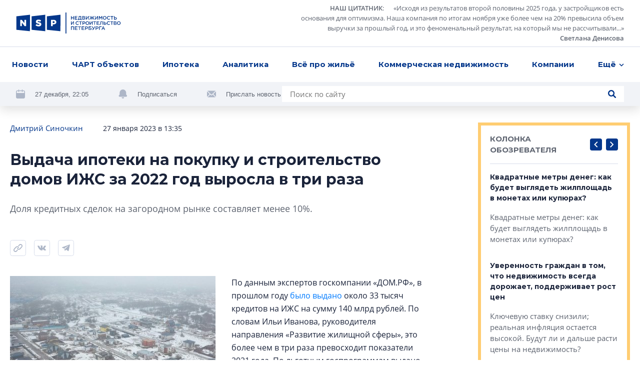

--- FILE ---
content_type: text/html; charset=utf-8
request_url: https://nsp.ru/35312-vydaca-ipoteki-na-pokupku-i-stroitelstvo-domov-izs-za-2022-god-vyrosla-v-tri-raza
body_size: 18702
content:
<!DOCTYPE html><html lang="ru" dir="ltr"><head>
  <link rel="preconnect" href="https://admin.nsp.ru">
  <link rel="preconnect" href="https://ru-1.mirage-service.ru">
  <meta charset="utf-8">
  <meta name="zen-verification" content="eMpoUuGoo5NdJjzutcgqaYIMVFQS505OQKH1DJCz2ToinYqMyWzevR1A1rOQt1dE">
  <title>Выдача ипотеки на покупку и строительство домов ИЖС за 2022 год выросла в три раза</title>
  <base href="/">
  <script>
    if ('serviceWorker' in navigator) {
      navigator.serviceWorker.register('./service-worker.js').then(function(registration) {
        // Registration was successful
        console.log('ServiceWorker registration successful with scope: ', registration.scope);
        registration.update();
      }).catch(function(err) {
        // registration failed :(
        console.log('ServiceWorker registration failed: ', err);
      });
    }
  </script>
  <!-- Google Tag Manager -->
  <script>(function (w, d, s, l, i) {
    w[l] = w[l] || [];
    w[l].push({
      'gtm.start':
        new Date().getTime(), event: 'gtm.js'
    });
    var f = d.getElementsByTagName(s)[0],
      j = d.createElement(s), dl = l != 'dataLayer' ? '&l=' + l : '';
    j.async = true;
    j.src =
      'https://www.googletagmanager.com/gtm.js?id=' + i + dl;
    f.parentNode.insertBefore(j, f);
  })(window, document, 'script', 'dataLayer', 'GTM-NHRBJDC');</script>
  <!-- End Google Tag Manager -->

  <meta name="viewport" content="width=device-width, initial-scale=1">
  <link rel="apple-touch-icon" sizes="180x180" href="assets/favicon/apple-touch-icon.png">
  <link rel="icon" type="image/png" sizes="32x32" href="assets/favicon/favicon-32x32.png">
  <link rel="icon" type="image/png" sizes="16x16" href="assets/favicon/favicon-16x16.png">
  <link rel="manifest" href="assets/favicon/site.webmanifest">
  <link rel="mask-icon" href="assets/favicon/safari-pinned-tab.svg" color="#032a6f">
  <link rel="shortcut icon" href="assets/favicon/favicon.ico">
  <meta name="msapplication-TileColor" content="#2b5797">
  <meta name="msapplication-config" content="assets/favicon/browserconfig.xml">
  <meta name="theme-color" content="#ffffff">
<style>*,*:before,*:after{box-sizing:border-box}html{font-family:sans-serif;line-height:1.15;-webkit-text-size-adjust:100%;-webkit-tap-highlight-color:rgba(0,0,0,0)}body{margin:0;font-family:-apple-system,BlinkMacSystemFont,Segoe UI,Roboto,Helvetica Neue,Arial,Noto Sans,Liberation Sans,sans-serif,"Apple Color Emoji","Segoe UI Emoji",Segoe UI Symbol,"Noto Color Emoji";font-size:1rem;font-weight:400;line-height:1.5;color:#212529;text-align:left;background-color:#fff}html{box-sizing:border-box;-ms-overflow-style:scrollbar}*,*:before,*:after{box-sizing:inherit}:root{--swiper-theme-color:#007aff}@font-face{font-family:OpenSans;src:url(/assets/fonts/OpenSans.woff2) format("woff2"),url(/assets/fonts/OpenSans.woff) format("woff");font-weight:400;font-style:normal;font-display:swap}@font-face{font-family:OpenSans;src:url(/assets/fonts/OpenSans-Semibold.woff2) format("woff2"),url(/assets/fonts/OpenSans-Semibold.woff) format("woff");font-weight:600;font-style:normal;font-display:swap}@font-face{font-family:OpenSans;src:url(/assets/fonts/OpenSans-Bold.woff2) format("woff2"),url(/assets/fonts/OpenSans-Bold.woff) format("woff");font-weight:700;font-style:normal;font-display:swap}*{box-sizing:border-box}html,body{width:100%;height:100%}body{font-size:15px;font-family:OpenSans,sans-serif;line-height:1.533333;color:#1a233a;background-color:#fff}</style><style>*,*:before,*:after{box-sizing:border-box}html{font-family:sans-serif;line-height:1.15;-webkit-text-size-adjust:100%;-webkit-tap-highlight-color:rgba(0,0,0,0)}aside,footer,header,nav{display:block}body{margin:0;font-family:-apple-system,BlinkMacSystemFont,Segoe UI,Roboto,Helvetica Neue,Arial,Noto Sans,Liberation Sans,sans-serif,"Apple Color Emoji","Segoe UI Emoji",Segoe UI Symbol,"Noto Color Emoji";font-size:1rem;font-weight:400;line-height:1.5;color:#212529;text-align:left;background-color:#fff}h1{margin-top:0;margin-bottom:.5rem}p{margin-top:0;margin-bottom:1rem}ul{margin-top:0;margin-bottom:1rem}ul ul{margin-bottom:0}blockquote{margin:0 0 1rem}a{color:#007bff;text-decoration:none;background-color:transparent}a:hover{color:#0056b3;text-decoration:underline}img{vertical-align:middle;border-style:none}svg{overflow:hidden;vertical-align:middle}button{border-radius:0}button:focus:not(:focus-visible){outline:0}input,button{margin:0;font-family:inherit;font-size:inherit;line-height:inherit}button,input{overflow:visible}button{text-transform:none}button,[type=button],[type=submit]{-webkit-appearance:button}button:not(:disabled),[type=button]:not(:disabled),[type=submit]:not(:disabled){cursor:pointer}button::-moz-focus-inner,[type=button]::-moz-focus-inner,[type=submit]::-moz-focus-inner{padding:0;border-style:none}html{box-sizing:border-box;-ms-overflow-style:scrollbar}*,*:before,*:after{box-sizing:inherit}.container{width:100%;padding-right:4px;padding-left:4px;margin-right:auto;margin-left:auto}@media (min-width: 768px){.container{max-width:720px}}@media (min-width: 992px){.container{max-width:936px}}@media (min-width: 1248px){.container{max-width:1248px}}.row{display:flex;flex-wrap:wrap;margin-right:-4px;margin-left:-4px}.col-xl-8,.col-xl-3,.col-lg-10,.col-lg-4,.col-lg-3,.col-lg-1,.col-md-12,.col-md-8,.col-md-6,.col-9,.col-3{position:relative;width:100%;padding-right:4px;padding-left:4px}.col-3{flex:0 0 25%;max-width:25%}.col-9{flex:0 0 75%;max-width:75%}@media (min-width: 768px){.col-md-6{flex:0 0 50%;max-width:50%}.col-md-8{flex:0 0 66.66666667%;max-width:66.66666667%}.col-md-12{flex:0 0 100%;max-width:100%}.offset-md-2{margin-left:16.66666667%}}@media (min-width: 992px){.col-lg-1{flex:0 0 8.33333333%;max-width:8.33333333%}.col-lg-3{flex:0 0 25%;max-width:25%}.col-lg-4{flex:0 0 33.33333333%;max-width:33.33333333%}.col-lg-10{flex:0 0 83.33333333%;max-width:83.33333333%}.offset-lg-0{margin-left:0}.offset-lg-1{margin-left:8.33333333%}}@media (min-width: 1248px){.col-xl-3{flex:0 0 25%;max-width:25%}.col-xl-8{flex:0 0 66.66666667%;max-width:66.66666667%}.offset-xl-0{margin-left:0}.offset-xl-1{margin-left:8.33333333%}}.d-none{display:none!important}@media (min-width: 768px){.d-md-none{display:none!important}.d-md-inline{display:inline!important}.d-md-block{display:block!important}.d-md-flex{display:flex!important}}@media (min-width: 1248px){.d-xl-block{display:block!important}}.align-items-end{align-items:flex-end!important}:root{--swiper-theme-color:#007aff}.swiper-container{margin-left:auto;margin-right:auto;position:relative;overflow:hidden;list-style:none;padding:0;z-index:1}.swiper-wrapper{position:relative;width:100%;height:100%;z-index:1;display:flex;transition-property:transform;box-sizing:content-box}.swiper-wrapper{transform:translateZ(0)}.swiper-slide{flex-shrink:0;width:100%;height:100%;position:relative;transition-property:transform}@font-face{font-family:Montserrat;src:url(/assets/fonts/Montserrat-Regular.woff2) format("woff2"),url(/assets/fonts/Montserrat-Regular.woff) format("woff");font-weight:400;font-style:normal;font-display:swap}@font-face{font-family:Montserrat;src:url(/assets/fonts/Montserrat-Medium.woff2) format("woff2"),url(/assets/fonts/Montserrat-Medium.woff) format("woff");font-weight:500;font-style:normal;font-display:swap}@font-face{font-family:Montserrat;src:url(/assets/fonts/Montserrat-SBold.woff2) format("woff2"),url(/assets/fonts/Montserrat-SBold.woff) format("woff");font-weight:600;font-style:normal;font-display:swap}@font-face{font-family:Montserrat;src:url(/assets/fonts/Montserrat-Bold.woff2) format("woff2"),url(/assets/fonts/Montserrat-Bold.woff) format("woff");font-weight:700;font-style:normal;font-display:swap}@font-face{font-family:OpenSans;src:url(/assets/fonts/OpenSans.woff2) format("woff2"),url(/assets/fonts/OpenSans.woff) format("woff");font-weight:400;font-style:normal;font-display:swap}@font-face{font-family:OpenSans;src:url(/assets/fonts/OpenSans-Semibold.woff2) format("woff2"),url(/assets/fonts/OpenSans-Semibold.woff) format("woff");font-weight:600;font-style:normal;font-display:swap}@font-face{font-family:OpenSans;src:url(/assets/fonts/OpenSans-Bold.woff2) format("woff2"),url(/assets/fonts/OpenSans-Bold.woff) format("woff");font-weight:700;font-style:normal;font-display:swap}.button{font-family:Montserrat;font-weight:500;background-color:#04378b;border-radius:4px;color:#fff;text-decoration:none!important;padding:12px 23px;line-height:1.6;text-align:center}.button,.control-button,.search-button{cursor:pointer;border:0;transition:background-color .2s ease}@media (hover: hover){.button:hover,.control-button:hover,.search-button:hover{background-color:#0654d5}}.button:active,.control-button:active,.search-button:active{background-color:#0545ae}.button:focus,.control-button:focus,.search-button:focus{outline:0}.button:disabled,.control-button:disabled,.search-button:disabled{opacity:.2;cursor:default}.control-button,.search-button{width:32px;height:32px;display:flex;align-items:center;justify-content:center;border-radius:4px;padding:10px}.search-button{padding:8px}.search-button.no-bg{background-color:transparent}.search-button.no-bg .icon{fill:#04378b}.search-button .icon{width:16px;height:16px;fill:#fff}.control-buttons{display:flex;align-items:center}.control-buttons>*:not(:last-child){margin-right:8px}.control-button{background-color:#04378b}.control-button .icon{width:100%;height:100%;fill:#fff}.control-button.small{width:24px;height:24px;padding:6px}.socials{display:flex;flex-wrap:wrap}.socials .rutube svg{width:26px;height:26px}.socials a{display:flex;align-items:center;justify-content:center;flex:0 0 48px;height:48px;width:48px;transition:background-color .2s ease;background-color:#f1f3f7}@media (hover: hover){.socials a:hover svg{fill:#fff}}@media (max-width: 767.98px){.socials a{flex:0 0 40px;height:40px;width:40px}}.socials svg{width:18px;height:18px;fill:#adb6c7}.socials.light a{background-color:#fff}@media (hover: hover){.vk:hover{background-color:#4a76a8!important}}@media (hover: hover){.telegram:hover{background-color:#1f9bdb!important}}@media (hover: hover){.youtube:hover{background-color:#ff0402!important}}.logo-link{margin-right:10px}.logo{width:210px;height:42px;fill:#04378b}@media (min-width: 768px) and (max-width: 991.98px){.logo{width:180px}}.logo-mini{width:76px;height:36px;fill:#04378b;margin-right:32px}.page-topline{display:flex;justify-content:space-between;align-items:center;margin-bottom:32px}@media (max-width: 991.98px){.page-topline{margin-bottom:20px}}.page-topline a{color:#04378b}.page-topline-info{display:flex;align-items:center}.page-topline-info>*:not(:last-child){margin-right:40px}@media (max-width: 767.98px){.page-topline-info>*:not(:last-child){margin-right:16px}}@media (max-width: 767.98px){.page-topline-info{width:100%}.page-topline-info .topline-author{margin-right:auto}}.topline-info-item{font-size:14px;line-height:1.571;display:flex;align-items:center}.topline-info-item.topline-info-date{flex-shrink:0}.topline-info-item>*:not(:last-child){margin-right:8px}@media (max-width: 767.98px){.topline-info-item{font-size:12px;line-height:1.5}}.topline-author{font-size:15px;color:#1a233a}@media (max-width: 1247.98px){.topline-author{display:flex;flex-wrap:wrap}}@media (max-width: 767.98px){.topline-author{font-size:12px;line-height:1.5}}.content-sidebar{display:grid;grid-template-columns:repeat(1,1fr);grid-gap:8px;grid-auto-rows:304px;min-height:0;min-width:0;grid-auto-flow:dense}.content-sidebar>*{min-width:0;height:initial}.content-sidebar .vertical{grid-row-end:span 2}.share-socials{display:flex;flex-wrap:wrap;margin-bottom:-12px;margin-top:16px}.share-socials>*:not(:last-child){margin-right:16px}.share-social{margin-bottom:12px}.share-social button{border:0;background-color:transparent;padding:0}.share-social-icon{width:32px;height:32px}*{box-sizing:border-box}.hidden{display:none!important}html,body{width:100%;height:100%}body{font-size:15px;font-family:OpenSans,sans-serif;line-height:1.533333;color:#1a233a;background-color:#fff}h1,.h5,.h6{font-weight:700;font-family:Montserrat,sans-serif;margin:0}button:focus{outline:0}h1{font-size:30px;line-height:1.3333}@media (max-width: 767.98px){h1{font-size:20px;line-height:1.59}}.h5{font-size:15px;line-height:1.6}.h6{font-size:14px;line-height:1.57}p{margin:0}img{max-width:100%;max-height:100%;display:block}ul{margin:0;padding:0;list-style-type:none}.link{color:#04378b;transition:opacity .2s ease}.link:hover{opacity:.75;text-decoration:none}@media (max-width: 767.98px){.container{padding:0 12px}}</style><link rel="stylesheet" href="styles.57ffc5a59a8d6dbd.css" media="print" onload="this.media='all'"><noscript><link rel="stylesheet" href="styles.57ffc5a59a8d6dbd.css"></noscript><style ng-transition="nsp">[_nghost-sc20]{min-height:100vh;display:flex;flex-direction:column}.content[_ngcontent-sc20]{padding-top:32px;flex:1 0 auto;display:flex;flex-direction:column;transition:opacity .3s linear}@media (max-width: 767.98px){.content[_ngcontent-sc20]{padding-top:0}}.loading[_ngcontent-sc20]{opacity:0}.fadeIn[_ngcontent-sc20]{animation:_ngcontent-sc20_fade-in .3s ease-in alternate}@keyframes _ngcontent-sc20_fade-in{0%{opacity:0}to{opacity:1}}</style><style ng-transition="nsp">.overlay[_ngcontent-sc18]{position:fixed;inset:0;z-index:2000;background-color:#1a233abf}*[_ngcontent-sc18]:not(.overlay){position:fixed;top:50%;left:50%;transform:translate(-50%,-50%);z-index:2001}</style><script class="structured-data-global" type="application/ld+json">{"@context":"http://schema.org","@type":"WebSite","url":"https://nsp.ru","potentialAction":{"@type":"SearchAction","target":"https://nsp.ru/search/?search={query}","query-input":"required name=query"}}</script><style ng-transition="nsp">header[_ngcontent-sc6]{background-color:#fff;position:fixed;z-index:50;top:0;left:0;right:0;box-shadow:0 8px 20px #0000001f}header[_ngcontent-sc6]   app-topline-advertising[_ngcontent-sc6]{z-index:60;position:relative}[_nghost-sc6]{display:block;position:absolute;top:0;left:0;width:100%}@media (max-width: 767.98px){[_nghost-sc6]{position:fixed;z-index:50;background-color:#fff}}.header-top[_ngcontent-sc6]{padding:7px 32px;display:flex;justify-content:space-between;align-items:center;border-bottom:1px solid #D7DDEA}@media (max-width: 767.98px){.header-top[_ngcontent-sc6]{padding:8px 12px}}.quote[_ngcontent-sc6]{display:flex;align-items:center}@media (max-width: 767.98px){.quote[_ngcontent-sc6]{display:none}}.quote[_ngcontent-sc6] > *[_ngcontent-sc6]:not(:last-child){margin-right:24px}.quote[_ngcontent-sc6]   .author[_ngcontent-sc6]{margin-left:16px}.quote-text[_ngcontent-sc6]{display:flex;align-items:flex-start}.quote-text[_ngcontent-sc6]   .section-link[_ngcontent-sc6]{margin-right:16px}.quote-text[_ngcontent-sc6]{margin:0;max-width:654px;text-align:right;font-size:13px;line-height:1.54;color:#5e6470}.quote-text[_ngcontent-sc6]   p[_ngcontent-sc6]{display:inline}.quote[_ngcontent-sc6]   a[_ngcontent-sc6]{color:inherit;display:inline;font-style:normal;font-weight:600}.avatar[_ngcontent-sc6]{width:56px;height:56px;flex:0 0 56px;filter:grayscale(100%)}.avatar[_ngcontent-sc6]     img{width:100%;height:100%;object-fit:cover;border-radius:50%}.header-menu[_ngcontent-sc6]{padding:0 16px;background-color:#fff;position:relative;z-index:5}@media (max-width: 767.98px){.header-menu[_ngcontent-sc6]{padding-right:0;padding-left:0}}.menu[_ngcontent-sc6]{position:relative;display:flex;align-items:center;justify-content:space-between}.navigation[_ngcontent-sc6]{flex:1;max-width:100%;display:flex;justify-content:space-between}@media (min-width: 768px){.navigation[_ngcontent-sc6]{margin-right:-48px;transition:margin-right .3s linear}.navigation.fixed[_ngcontent-sc6]{margin-right:0}}.navigation-list[_ngcontent-sc6]{display:flex;max-width:100%;align-items:center;justify-content:space-between}.navigation-list.for-calculate[_ngcontent-sc6]{position:fixed;opacity:0;top:100%;left:0;z-index:-5}.navigation-list[_ngcontent-sc6] > li[_ngcontent-sc6]{flex-shrink:0;padding:14px 8px;font-family:Montserrat;font-weight:700;position:relative}.navigation-list[_ngcontent-sc6] > li[_ngcontent-sc6]:first-child{padding-left:0}.navigation-list[_ngcontent-sc6]   .more[_ngcontent-sc6], .navigation-list[_ngcontent-sc6]   .more[_ngcontent-sc6]   .dropdown-btn[_ngcontent-sc6]{padding-right:0}.navigation-list[_ngcontent-sc6]   li.highlight[_ngcontent-sc6] > a[_ngcontent-sc6]{background-color:#04378b;color:#fff;text-decoration:none}.navigation-list[_ngcontent-sc6]   li.highlight[_ngcontent-sc6]   .dropdown-btn[_ngcontent-sc6]{color:#1a233a}.navigation-list[_ngcontent-sc6]   li[_ngcontent-sc6]:active > a[_ngcontent-sc6], .navigation-list[_ngcontent-sc6]   li[_ngcontent-sc6]:active > .dropdown-btn[_ngcontent-sc6]{color:#1a233a!important}.navigation-list[_ngcontent-sc6]   li[_ngcontent-sc6]:active > .dropdown-btn[_ngcontent-sc6]   svg[_ngcontent-sc6]{fill:#1a233a!important}@media (max-width: 767.98px){.navigation-list[_ngcontent-sc6]   li[_ngcontent-sc6]{font-size:13px;line-height:1.54;padding:4px 0}.navigation-list[_ngcontent-sc6]   li[_ngcontent-sc6]:first-child{margin-left:4px}.navigation-list[_ngcontent-sc6]   li[_ngcontent-sc6]:last-child{margin-right:4px}}.navigation-list[_ngcontent-sc6]   a[_ngcontent-sc6], .navigation-list[_ngcontent-sc6]   .dropdown-btn[_ngcontent-sc6]{border-radius:4px;padding:10px 8px;display:inline-block;color:#04378b;transition:opacity .2s ease}.navigation-list[_ngcontent-sc6]   a[_ngcontent-sc6]:hover, .navigation-list[_ngcontent-sc6]   .dropdown-btn[_ngcontent-sc6]:hover{opacity:.7;text-decoration:none}@media (max-width: 767.98px){.navigation-list[_ngcontent-sc6]   a[_ngcontent-sc6], .navigation-list[_ngcontent-sc6]   .dropdown-btn[_ngcontent-sc6]{padding:10px 8px}}.dropdown-btn[_ngcontent-sc6]{display:flex;align-items:center;background-color:transparent;border:0;padding:0;font-weight:700}.dropdown-btn[_ngcontent-sc6]:focus{outline:0}.dropdown-btn[_ngcontent-sc6]:hover   svg[_ngcontent-sc6]{fill:#04378b}.dropdown-btn[_ngcontent-sc6]   svg[_ngcontent-sc6]{width:10px;height:6px;fill:#04378b;transform-origin:50% 50%;transition:fill .2s ease}.dropdown-btn[_ngcontent-sc6]   svg.rotated[_ngcontent-sc6]{transform:rotate(180deg)}.dropdown-btn[_ngcontent-sc6]   span[_ngcontent-sc6]{margin-right:6px}.dropdown[_ngcontent-sc6]{z-index:50;position:absolute;right:-32px;top:100%;width:100vw;max-width:240px;box-shadow:0 6px 16px #00000029;padding:16px 0;background-color:#fff;opacity:0;visibility:hidden;transition:opacity .2s ease,visibility .2s ease}.dropdown.visible[_ngcontent-sc6]{visibility:visible;opacity:1}.dropdown-list[_ngcontent-sc6]   li[_ngcontent-sc6]{line-height:1.6;padding:0 8px}.dropdown-list[_ngcontent-sc6]   a[_ngcontent-sc6]{padding:8px 16px;font-weight:500}.hidden-search[_ngcontent-sc6]{position:absolute;top:-1px;left:0;width:100%;height:100%;display:flex;align-items:center;background-color:#fff;z-index:5}.hidden-search[_ngcontent-sc6]   .search[_ngcontent-sc6]{max-width:100%;flex:1}.hidden-search[_ngcontent-sc6]   input[_ngcontent-sc6]{background-color:#f1f3f7}.mobile-hidden-search[_ngcontent-sc6]{padding:8px 12px}.mobile-hidden-search[_ngcontent-sc6]   .close-search[_ngcontent-sc6]{margin-left:9px;width:28px;height:28px}.mobile-hidden-search[_ngcontent-sc6]   .search-button[_ngcontent-sc6]{right:7px}.search[_ngcontent-sc6]{width:100%;max-width:684px;background-color:#fff;display:flex;align-items:center;position:relative}@media (min-width: 768px) and (max-width: 991.98px){.search[_ngcontent-sc6]{max-width:100%}}.search[_ngcontent-sc6]   input[_ngcontent-sc6]{flex:1;padding:5px 40px 5px 16px;border:0}.search[_ngcontent-sc6]   input[_ngcontent-sc6]:focus{outline:0}.search[_ngcontent-sc6]   .button[_ngcontent-sc6]{padding:8px 16px}.search-button.short-button[_ngcontent-sc6]{position:absolute;top:50%;right:16px;transform:translateY(-50%);width:16px;height:16px;padding:0}.search-button.short-button[_ngcontent-sc6]:hover{background-color:transparent}.search-button.short-button[_ngcontent-sc6]:hover   .icon[_ngcontent-sc6]{fill:#04378b}.search-close[_ngcontent-sc6]{border:0;background-color:transparent;padding:0;line-height:0}.search-close[_ngcontent-sc6]:focus{outline:0}.search-close[_ngcontent-sc6]{width:16px;height:16px}.search-close[_ngcontent-sc6]   svg[_ngcontent-sc6]{fill:#5e6470;width:10px;height:10px}.header-bottom[_ngcontent-sc6]{padding:8px 32px;margin-top:-49px;background-color:#f1f3f7;display:flex;justify-content:space-between;transition:margin-top .3s linear}@media (min-width: 768px) and (max-width: 991.98px){.header-bottom[_ngcontent-sc6]{padding:16px 32px}}@media (max-width: 991.98px){.header-bottom[_ngcontent-sc6]{flex-wrap:wrap}}.header-bottom.visible[_ngcontent-sc6]{margin-top:0}.header-actions[_ngcontent-sc6]{display:flex;align-items:center;flex-wrap:wrap;margin-bottom:-8px}.header-actions[_ngcontent-sc6] > *[_ngcontent-sc6]:not(:last-child){margin-right:60px}@media (max-width: 1247.98px){.header-actions[_ngcontent-sc6]{flex-shrink:0;margin-right:30px}.header-actions[_ngcontent-sc6] > *[_ngcontent-sc6]:not(:last-child){margin-right:30px}}@media (max-width: 767.98px){.header-actions[_ngcontent-sc6] > *[_ngcontent-sc6]:not(:last-child){margin-right:0}}@media (max-width: 991.98px){.header-actions[_ngcontent-sc6]{width:100%;justify-content:center;margin-top:2px;margin-bottom:10px}}.header-action[_ngcontent-sc6]{display:flex;align-items:center;color:#5e6470;margin-bottom:8px}.header-action[_ngcontent-sc6] > *[_ngcontent-sc6]:not(:last-child){margin-right:20px}.header-action[_ngcontent-sc6]   svg[_ngcontent-sc6]{width:18px;height:18px;fill:#adb6c7}.header-action[_ngcontent-sc6]   a[_ngcontent-sc6]{color:#032d72}@media (max-width: 991.98px){.header-action[_ngcontent-sc6]{margin-bottom:0}}.header-action-text[_ngcontent-sc6]{color:#04378b;font-size:13px;background-color:transparent;border:0;padding:0;font-family:Open Sans,sans-serif}.header-action-text[_ngcontent-sc6]{color:#5e6470}.scrolled-search-btn[_ngcontent-sc6]{margin-left:32px}@media (min-width: 768px){.scrolled-search-btn[_ngcontent-sc6]{transform:translate(108px);transition:transform .3s linear}.scrolled-search-btn.visible[_ngcontent-sc6]{transform:translate(0)}}@media (max-width: 767.98px){.logo-mini[_ngcontent-sc6]{width:66px;height:31px}}@media (min-width: 768px){.logo-mini[_ngcontent-sc6]{margin-left:-108px;transition:margin-left .3s linear}.logo-mini.visible[_ngcontent-sc6]{margin-left:0}}.menu-trigger[_ngcontent-sc6]{width:20px;height:20px;display:flex;align-items:center;padding:0;background-color:transparent;border:0;justify-content:center}.menu-trigger[_ngcontent-sc6]   svg[_ngcontent-sc6]{width:20px;height:19px;fill:#04378b}.mobile-search-trigger[_ngcontent-sc6]{margin-right:24px;width:16px;height:16px;background-color:transparent;border:0;padding:0;margin-left:auto}.mobile-search-trigger[_ngcontent-sc6]   svg[_ngcontent-sc6]{width:16px;height:16px;fill:#04378b;vertical-align:top}.close-search[_ngcontent-sc6]{width:32px;height:32px;border-radius:4px;margin-left:30px;border:1px solid #D7DDEA;display:flex;align-items:center;justify-content:center;background-color:transparent}.close-search[_ngcontent-sc6]   svg[_ngcontent-sc6]{width:10px;height:10px;fill:#5e6470}.top-wrapper[_ngcontent-sc6]{position:relative}</style><style ng-transition="nsp">.footer[_ngcontent-sc7]{background-color:#f1f3f7}@media (max-width: 767.98px){.footer[_ngcontent-sc7]{padding:0 12px}}.footer-top[_ngcontent-sc7]{padding:40px 0 41px;border-bottom:1px solid #D7DDEA;position:relative}@media (max-width: 767.98px){.footer-top[_ngcontent-sc7]{border-bottom:0;padding:24px 0}}.logo[_ngcontent-sc7]{margin-bottom:40px}@media (max-width: 767.98px){.logo[_ngcontent-sc7]{width:187px;height:38px;margin-bottom:24px}}.certificate-text[_ngcontent-sc7]{font-size:14px;line-height:1.57;font-family:Montserrat,sans-serif}@media (max-width: 767.98px){.certificate-text[_ngcontent-sc7]{font-size:13px;line-height:1.54;margin-bottom:24px}}.footer-title[_ngcontent-sc7]{color:#5e6470;margin-bottom:32px;font-weight:400}.footer-links[_ngcontent-sc7]{column-count:2;margin-bottom:-24px}@media (min-width: 768px) and (max-width: 991.98px){.footer-links[_ngcontent-sc7]{margin-bottom:40px}}@media (max-width: 767.98px){.footer-links[_ngcontent-sc7]{margin-bottom:8px;padding-right:27px;page-break-inside:avoid}}.footer-links[_ngcontent-sc7]   li[_ngcontent-sc7]{margin-bottom:24px}@media (max-width: 767.98px){.footer-links[_ngcontent-sc7]   li[_ngcontent-sc7]{margin-bottom:16px;display:inline-block}}.footer-links[_ngcontent-sc7]   a[_ngcontent-sc7]{display:inline-block;color:#1a233a;font-family:Montserrat,sans-serif;font-weight:700;transition:color .2s ease}.footer-links[_ngcontent-sc7]   a[_ngcontent-sc7]:hover{color:#04378b;text-decoration:none}@media (max-width: 767.98px){.footer-links[_ngcontent-sc7]   a[_ngcontent-sc7]{font-size:13px;line-height:1.54}}.footer-item[_ngcontent-sc7]{display:flex;flex-direction:column}.footer-item.content-center[_ngcontent-sc7]{align-items:center}.footer-item.content-end[_ngcontent-sc7]{align-items:flex-end;text-align:right}@media (min-width: 768px) and (max-width: 991.98px){.footer-item.content-end[_ngcontent-sc7]{align-items:center;text-align:center}}@media (max-width: 767.98px){.footer-item.content-end[_ngcontent-sc7]{align-items:flex-start;text-align:left}}.footer-content[_ngcontent-sc7]{max-width:310px;width:100%}.socials[_ngcontent-sc7]{margin-bottom:auto;margin-top:auto}.socials[_ngcontent-sc7] > *[_ngcontent-sc7]:not(:last-child){margin-right:8px}@media (max-width: 767.98px){.socials[_ngcontent-sc7]{width:100%}}.footer-bottom[_ngcontent-sc7]{padding:24px 0 32px}@media (min-width: 768px) and (max-width: 991.98px){.footer-bottom[_ngcontent-sc7]{padding:24px 0 16px}}@media (max-width: 767.98px){.footer-bottom[_ngcontent-sc7]{padding:0 0 24px}}.footer-bottom[_ngcontent-sc7]   .footer-item[_ngcontent-sc7]{font-size:13px;line-height:1.69}@media (min-width: 768px) and (max-width: 991.98px){.footer-bottom[_ngcontent-sc7]   .footer-item[_ngcontent-sc7]{margin-bottom:16px}.footer-bottom[_ngcontent-sc7]   .footer-item.footer-age[_ngcontent-sc7]{margin-bottom:0}}.footer-bottom[_ngcontent-sc7]   .content-center[_ngcontent-sc7]   .footer-bottom-text[_ngcontent-sc7]{max-width:350px}@media (max-width: 767.98px){.copyright[_ngcontent-sc7]{margin-bottom:16px}}.copyright-text[_ngcontent-sc7]{margin-bottom:16px;font-weight:600}@media (max-width: 767.98px){.copyright-text[_ngcontent-sc7]{font-weight:400;font-size:12px;line-height:1.5}}.footer-age[_ngcontent-sc7]   p[_ngcontent-sc7]{font-family:Montserrat,sans-serif;line-height:1.385;font-size:26px}@media (max-width: 767.98px){.footer-age[_ngcontent-sc7]{text-align:right}}.padding-left[_ngcontent-sc7]{padding-left:58px}@media (max-width: 767.98px){.padding-left[_ngcontent-sc7]{padding-left:0}}@media (max-width: 767.98px){.footer-bottom-text[_ngcontent-sc7]{font-size:12px;line-height:1.5}}</style><meta property="og:image" content="https://admin.nsp.ru/storage/medialibrary/65643/conversions/КП-Разметелево---НСП-cropped-original-1674820275.jpg"><meta property="og:type" content="website"><style ng-transition="nsp">app-article[_ngcontent-sc50]{display:block}@media (min-width: 768px){app-article[_ngcontent-sc50]{margin-top:64px}}@media (max-width: 767.98px){app-article[_ngcontent-sc50]{margin-top:32px}}app-article[_ngcontent-sc50]:first-child{margin-top:0}.article-feed[_ngcontent-sc50]{padding-bottom:40px}</style><link rel="canonical" href="https://nsp.ru/35312-vydaca-ipoteki-na-pokupku-i-stroitelstvo-domov-izs-za-2022-god-vyrosla-v-tri-raza"><meta property="og:url" content="https://nsp.ru/35312-vydaca-ipoteki-na-pokupku-i-stroitelstvo-domov-izs-za-2022-god-vyrosla-v-tri-raza"><script class="structured-data-page" type="application/ld+json">{"@context":"https://schema.org","@type":"Article","name":"Выдача ипотеки на покупку и строительство домов ИЖС за 2022 год выросла в три раза","description":"Доля кредитных сделок на загородном рынке составляет менее 10%.","author":"Дмитрий Синочкин ","datePublished":"2023-01-27T13:35:00+0000","interactionStatistic":[{"@type":"InteractionCounter","interactionType":"https://schema.org/CommentAction","userInteractionCount":0}]}</script><meta property="og:title" content="Выдача ипотеки на покупку и строительство домов ИЖС за 2022 год выросла в три раза"><meta name="description" content="Выдача ипотеки на покупку и строительство домов ИЖС за 2022 год выросла в три раза. Но пока доля кредитных сделок на загородном рынке составляет менее 10%"><meta name="keywords" content="ипотека, ИЖС, Центробанк, ДОМ.РФ, строительство частного дома, сельская ипотека, госпрограммы по ипотеке"><style ng-transition="nsp">.hashtags[_ngcontent-sc49]{display:flex;align-items:center;flex-wrap:wrap;margin-top:16px}@media (max-width: 767.98px){.hashtags[_ngcontent-sc49]{font-size:14px}}.hashtags[_ngcontent-sc49] > *[_ngcontent-sc49]:not(:last-child){margin-right:24px}.topline-info-item.topline-author[_ngcontent-sc49] > *[_ngcontent-sc49]:not(:last-child){margin-right:0}.preview-text[_ngcontent-sc49]{margin-bottom:32px;font-size:18px;line-height:1.705;color:#5e6470}.hashtags[_ngcontent-sc49]{margin-bottom:-16px}.hashtag[_ngcontent-sc49]{display:block;color:#04378b;margin-bottom:16px}.bot[_ngcontent-sc49]{margin-top:40px}@media (min-width: 992px) and (max-width: 1247.98px){.page-content[_ngcontent-sc49]{padding-right:7px}}@media (max-width: 767.98px){.page-content[_ngcontent-sc49]{padding-top:16px}}.mobile-title[_ngcontent-sc49]{width:100%;margin-bottom:12px}@media (max-width: 767.98px){.page-topline[_ngcontent-sc49]{flex-wrap:wrap}}.share-area[_ngcontent-sc49]{display:flex;align-items:center}@media (min-width: 768px){.share-area[_ngcontent-sc49]{margin-bottom:40px}}@media (max-width: 767.98px){.share-area[_ngcontent-sc49]{margin-bottom:24px}}.share-area[_ngcontent-sc49]   app-share[_ngcontent-sc49]{margin-bottom:0}.share-area[_ngcontent-sc49]   .comments-count[_ngcontent-sc49]{margin-left:auto}.comments-count[_ngcontent-sc49]   span[_ngcontent-sc49]{font-family:Montserrat,sans-serif;font-weight:700;color:#04378b}@media (max-width: 767.98px){.comments-count[_ngcontent-sc49]   span[_ngcontent-sc49]{order:-1;font-weight:400;margin-right:8px}}.comments-count[_ngcontent-sc49] > *[_ngcontent-sc49]:not(:last-child){margin-right:8px}@media (max-width: 767.98px){.comments-count[_ngcontent-sc49] > *[_ngcontent-sc49]:not(:last-child){margin-right:0}}@media (max-width: 767.98px){.comments-count[_ngcontent-sc49]{display:flex;align-items:center}}.comments-count[_ngcontent-sc49]   .comment-icon[_ngcontent-sc49]{width:14px;height:14px;fill:#adb6c7}.event-info[_ngcontent-sc49]{position:relative;margin-bottom:40px;background-color:#04378b}.event-info[_ngcontent-sc49]   .event-date[_ngcontent-sc49]{font-weight:700}@media (max-width: 767.98px){.event-info[_ngcontent-sc49]   .event-date[_ngcontent-sc49]{font-size:14px;line-height:1.571}}.event-info[_ngcontent-sc49]   .info-background[_ngcontent-sc49]     img{position:absolute;top:0;left:0;width:100%;height:100%;object-fit:cover;z-index:0;opacity:.3}.event-info[_ngcontent-sc49]   .info-content[_ngcontent-sc49]{padding:32px 40px 40px;position:relative}@media (max-width: 767.98px){.event-info[_ngcontent-sc49]   .info-content[_ngcontent-sc49]{padding:24px 12px}}.event-info[_ngcontent-sc49]   .info-bottom[_ngcontent-sc49]{display:flex;justify-content:space-between;align-items:center}.event-info[_ngcontent-sc49]   .info-bottom[_ngcontent-sc49]   .button[_ngcontent-sc49]{padding-left:33px;padding-right:33px}@media (max-width: 991.98px){.event-info[_ngcontent-sc49]   .info-bottom[_ngcontent-sc49]{flex-direction:column;justify-content:flex-start;align-items:flex-start}}@media (max-width: 767.98px){.event-info[_ngcontent-sc49]   .event-type-name[_ngcontent-sc49]{font-size:13px;line-height:1.54}}@media (max-width: 767.98px){.event-info[_ngcontent-sc49]   .info-bottom-right[_ngcontent-sc49]{width:100%}.event-info[_ngcontent-sc49]   .info-bottom-right[_ngcontent-sc49]   .button[_ngcontent-sc49]{width:100%;padding:9px 24px}}.event-info[_ngcontent-sc49]   .info-bottom-left[_ngcontent-sc49]{color:#fff;font-family:Montserrat,sans-serif;font-size:17px;line-height:1.59}.event-info[_ngcontent-sc49]   .info-bottom-left[_ngcontent-sc49] > *[_ngcontent-sc49]:not(:last-child){margin-bottom:8px}@media (max-width: 991.98px){.event-info[_ngcontent-sc49]   .info-bottom-left[_ngcontent-sc49]{width:100%;margin-bottom:24px}}.event-info[_ngcontent-sc49]   .h1[_ngcontent-sc49]{max-width:760px;margin-bottom:88px}@media (max-width: 991.98px){.event-info[_ngcontent-sc49]   .h1[_ngcontent-sc49]{margin-bottom:77px}}@media (max-width: 767.98px){.event-info[_ngcontent-sc49]{margin:0 -12px 24px}}.event-contact-card[_ngcontent-sc49]{padding:24px 24px 27px;border:1px solid #D7DDEA;width:100%}@media (max-width: 1247.98px){.event-contact-card[_ngcontent-sc49]{margin-bottom:24px}}.event-contact-card[_ngcontent-sc49]   .link[_ngcontent-sc49]{word-break:break-all}.event-contact-card[_ngcontent-sc49]   .h6[_ngcontent-sc49]{margin-bottom:16px}@media (min-width: 768px) and (max-width: 1247.98px){.event-contact-card[_ngcontent-sc49]   .list[_ngcontent-sc49]{display:flex;flex-wrap:wrap;align-items:center}}@media (min-width: 992px) and (max-width: 1247.98px){.event-contact-card[_ngcontent-sc49]   .list[_ngcontent-sc49]   .contact-card-item[_ngcontent-sc49]{margin-bottom:0;width:25%}}@media (min-width: 768px) and (max-width: 991.98px){.event-contact-card[_ngcontent-sc49]   .list[_ngcontent-sc49]   .contact-card-item[_ngcontent-sc49]{margin-bottom:0;width:33%}}.event-contact-card[_ngcontent-sc49]   .contact-card-item[_ngcontent-sc49]{display:flex;align-items:center;margin-bottom:24px;padding-left:4px}.event-contact-card[_ngcontent-sc49]   .contact-card-icon[_ngcontent-sc49]{margin-right:21px;fill:#adb6c7;flex-shrink:0}.event-contact-card[_ngcontent-sc49]   .geolocation[_ngcontent-sc49]{width:13px;height:18px;margin-bottom:auto;margin-top:4px}.event-contact-card[_ngcontent-sc49]   .phone[_ngcontent-sc49]{width:14px;height:16px}.event-contact-card[_ngcontent-sc49]   .mail[_ngcontent-sc49]{width:16px;height:12px}.event-contact-card[_ngcontent-sc49]   .web[_ngcontent-sc49]{width:16px;height:16px}.event-contact-card[_ngcontent-sc49]   .contact-card-phone[_ngcontent-sc49]{color:#1a233a}@media (min-width: 992px) and (max-width: 1247.98px){.event-contact-card[_ngcontent-sc49]   .socials[_ngcontent-sc49]{margin-left:auto}}@media (min-width: 768px) and (max-width: 991.98px){.event-contact-card[_ngcontent-sc49]   .socials[_ngcontent-sc49]{margin-top:32px}}.event-contact-card[_ngcontent-sc49]   .socials[_ngcontent-sc49]   a[_ngcontent-sc49]{flex:0 0 40px;height:40px;width:40px}.event-contact-card[_ngcontent-sc49]   .socials[_ngcontent-sc49] > *[_ngcontent-sc49]:not(:last-child){margin-right:16px}.content-sidebar[_ngcontent-sc49]{grid-auto-rows:auto}@media (min-width: 768px) and (max-width: 991.98px){.content-sidebar[_ngcontent-sc49]{margin-bottom:48px}}.sticky-sidebar[_ngcontent-sc49]{margin-top:8px;position:sticky;top:200px;margin-bottom:40px}.read-also[_ngcontent-sc49]{margin-top:16px;background-color:#f1f3f7}.read-also[_ngcontent-sc49]     .carousel-wrapper{padding:40px 0 48px;margin-bottom:0}.bot[_ngcontent-sc49]   .page-topline-info[_ngcontent-sc49]{margin-top:16px}app-comments[_ngcontent-sc49]{margin-top:32px}.social-buttons-footer[_ngcontent-sc49]{display:flex;width:100%;gap:32px;margin-top:32px}@media (max-width: 767.98px){.social-buttons-footer[_ngcontent-sc49]{gap:8px;flex-direction:column}}.social-buttons-footer[_ngcontent-sc49] > *[_ngcontent-sc49]{flex:1;text-decoration:none}.social-buttons-footer[_ngcontent-sc49] > *[_ngcontent-sc49]   button[_ngcontent-sc49]{width:100%;gap:8px;display:inline-flex;justify-content:center}.social-buttons-footer[_ngcontent-sc49] > *[_ngcontent-sc49]   button[_ngcontent-sc49]   svg[_ngcontent-sc49]{fill:#fff;width:24px;height:24px}.erid[_ngcontent-sc49]{margin-top:24px;text-align:right}</style><style ng-transition="nsp">[_nghost-sc48]{display:flex;align-items:center;justify-content:space-between}</style><style ng-transition="nsp">[_nghost-sc40]{display:block}[_nghost-sc40] > *[_ngcontent-sc40]{display:block}[_nghost-sc40] > *[_ngcontent-sc40]:nth-child(n+2){margin-top:26px}[_nghost-sc40] > *[_ngcontent-sc40]:not(app-text-block):not(.float-left):not(.float-right):before{content:"";clear:both;display:table}[_nghost-sc40]:after{content:"";clear:both;display:table}@media (min-width: 768px){.float-left[_ngcontent-sc40]{float:left;position:relative;margin-right:32px;margin-bottom:26px}}@media (max-width: 767.98px){.float-left[_ngcontent-sc40]{width:100%}}@media (min-width: 768px){.float-right[_ngcontent-sc40]{float:right;position:relative;margin-left:32px;margin-bottom:26px}}@media (max-width: 767.98px){.float-right[_ngcontent-sc40]{width:100%}}.full-width[_ngcontent-sc40]{width:100%}.button-block[_ngcontent-sc40]{display:flex;flex-wrap:wrap;align-items:center;justify-content:center}.button-block[_ngcontent-sc40]   a[_ngcontent-sc40]{font-size:16px;padding:12px 24px}@media (max-width: 767.98px){.button-block[_ngcontent-sc40]   a[_ngcontent-sc40]{display:block;width:100%}.button-block[_ngcontent-sc40]   a[_ngcontent-sc40]:nth-child(n+2){margin-top:24px}}@media (min-width: 768px){.button-block[_ngcontent-sc40]   a[_ngcontent-sc40]{display:inline-block}.button-block[_ngcontent-sc40]   a[_ngcontent-sc40]:nth-child(n+2){margin-left:24px}}@media (min-width: 768px){app-company-card[_ngcontent-sc40], app-person-card[_ngcontent-sc40], app-object-card[_ngcontent-sc40], app-video-card[_ngcontent-sc40], app-material-card[_ngcontent-sc40]{width:306px}}@media (min-width: 768px){app-video-card.float-left[_ngcontent-sc40]:not(.vertical), app-video-card.float-right[_ngcontent-sc40]:not(.vertical), app-material-card.float-left[_ngcontent-sc40]:not(.short):not(.vertical), app-material-card.float-right[_ngcontent-sc40]:not(.short):not(.vertical){height:306px}}@media (min-width: 768px){app-video-card.float-left.vertical[_ngcontent-sc40], app-video-card.float-right.vertical[_ngcontent-sc40], app-material-card.float-left[_ngcontent-sc40]:not(.short).vertical, app-material-card.float-right[_ngcontent-sc40]:not(.short).vertical{height:620px}}@media (min-width: 768px){app-image-block.float-left[_ngcontent-sc40], app-image-block.float-right[_ngcontent-sc40]{max-width:50%}}@media (min-width: 768px){app-location-block.float-left[_ngcontent-sc40], app-location-block.float-right[_ngcontent-sc40]{width:50%}}app-video-card.full-width[_ngcontent-sc40]{position:relative;display:flex;flex-direction:column}@media (min-width: 768px){app-video-card.full-width[_ngcontent-sc40]{padding-bottom:56.25%}}@media (max-width: 767.98px){app-video-card.full-width[_ngcontent-sc40]{padding-bottom:100%}}app-video-card.full-width[_ngcontent-sc40]     .card-wrapper{position:absolute;inset:0}.caption[_ngcontent-sc40]{margin-bottom:8px;color:#686e7b;font-size:14px;line-height:1.571;text-align:right}@media (max-width: 767.98px){.caption[_ngcontent-sc40]{font-size:13px;line-height:1.54;margin-top:8px}}</style><style ng-transition="nsp">.banner[_ngcontent-sc38] > a[_ngcontent-sc38]{display:flex;justify-content:center;align-items:center;width:100%}.banner[_ngcontent-sc38]     img{width:100%}@media (min-width: 1248px){iframe[_ngcontent-sc38]{width:825px;height:158px}}@media (min-width: 992px) and (max-width: 1247.98px){iframe[_ngcontent-sc38]{width:768px;height:147px}}@media (min-width: 768px) and (max-width: 991.98px){iframe[_ngcontent-sc38]{width:712px;height:136px}}@media (max-width: 767.98px){iframe[_ngcontent-sc38]{width:743px;min-width:743px;height:142px}}a[_ngcontent-sc38]{position:relative}a[_ngcontent-sc38]   .tag[_ngcontent-sc38]{position:absolute;top:8px;left:8px;font-size:9px;line-height:1.54;color:#5e6470;background-color:#fff;border:1px solid #D7DDEA;border-radius:16px;display:flex;align-items:center;justify-content:space-between;padding:0 8px;z-index:100}app-erid-menu[_ngcontent-sc38]{position:absolute;top:8px;right:8px}</style><style ng-transition="nsp">.card-wrapper[_ngcontent-sc47]{display:block;position:relative;height:100%}.card-wrapper[_ngcontent-sc47]:hover{text-decoration:none}.h5[_ngcontent-sc47]{line-height:22px}.card-top[_ngcontent-sc47]{display:flex;justify-content:space-between;align-items:flex-start;position:absolute;top:0;padding:16px 16px 0;min-height:44px;width:100%;left:0;z-index:2}.card-top.static[_ngcontent-sc47]{position:static;padding:0}.card-footer[_ngcontent-sc47]{color:#686e7b;font-size:13px;display:flex;align-items:center;justify-content:flex-end;position:absolute;bottom:12px;right:16px}.card-footer.light[_ngcontent-sc47]{color:#fff}.card-footer.light[_ngcontent-sc47]   svg[_ngcontent-sc47]{fill:#fff}@media (max-width: 767.98px){.card-footer[_ngcontent-sc47]{font-size:12px;line-height:1.5}}img[_ngcontent-sc47]{width:100%;height:100%;object-fit:cover}.background-img[_ngcontent-sc47]{position:absolute;inset:0}.background-img[_ngcontent-sc47]     img{width:100%;height:100%;object-fit:cover}.card-overlay[_ngcontent-sc47]{position:absolute;inset:0;z-index:1;transition:background-color .2s ease}.date[_ngcontent-sc47], .tag[_ngcontent-sc47]{margin-bottom:0;font-size:13px;line-height:1.54;color:#fff}.date[_ngcontent-sc47]{padding-top:4px;margin-right:8px}.tag[_ngcontent-sc47]{border:1px solid #D7DDEA;border-radius:16px;display:flex;align-items:center;justify-content:space-between;padding:3px 14px}.emoji[_ngcontent-sc47]{margin-right:8px}[_nghost-sc47]{display:block}.control-buttons[_ngcontent-sc47]{margin-left:8px}.card-wrapper[_ngcontent-sc47]{padding:0 16px 12px;display:flex;flex-direction:column;border:1px solid #D7DDEA}.card-wrapper.highlight[_ngcontent-sc47]{padding:0 18px 18px;border:6px solid #FFCD72}.card-wrapper.vertical[_ngcontent-sc47]     .card-link, .card-wrapper.large[_ngcontent-sc47]     .card-link{height:calc(50% - 16px);overflow:hidden}.card-wrapper.vertical[_ngcontent-sc47]     .card-link:first-child{margin-bottom:32px}.card-wrapper.horizontal[_ngcontent-sc47]     .card-link, .card-wrapper.large[_ngcontent-sc47]     .card-link{width:calc(50% - 16px)}.card-wrapper.horizontal[_ngcontent-sc47]     .card-link:nth-child(odd), .card-wrapper.large[_ngcontent-sc47]     .card-link:nth-child(odd){margin-right:32px}.card-wrapper.large[_ngcontent-sc47]     .card-link:nth-child(1), .card-wrapper.large[_ngcontent-sc47]     .card-link:nth-child(2){margin-bottom:32px}[_nghost-sc47]     .swiper-slide{display:flex;flex-wrap:wrap}[_nghost-sc47]     .swiper-container{max-width:100%;flex:1}.card-header[_ngcontent-sc47]{padding:16px 0;display:flex;align-items:center;justify-content:space-between;border-bottom:1px solid #D7DDEA;margin-bottom:16px}.card-header[_ngcontent-sc47]   .h5[_ngcontent-sc47]{color:#5e6470}.card-header[_ngcontent-sc47]   .h5[_ngcontent-sc47]:hover{text-decoration:none;color:#04378b}.card-text[_ngcontent-sc47]{color:#5e6470}@media (max-width: 767.98px){.card-text[_ngcontent-sc47]{font-size:13px;line-height:1.54;margin-bottom:10px;overflow:hidden;text-overflow:-o-ellipsis-lastline;display:-webkit-box;-webkit-box-orient:vertical;-webkit-line-clamp:5}}.h5[_ngcontent-sc47]{color:#1a233a}@media (max-width: 767.98px){.h5[_ngcontent-sc47]{font-size:14px;line-height:1.571}}.h6[_ngcontent-sc47]{margin-bottom:16px;color:#1a233a}@media (max-width: 767.98px){.h6[_ngcontent-sc47]{font-size:14px;line-height:1.571}}.with-gradient[_ngcontent-sc47]   .card-link[_ngcontent-sc47]:after{content:"";display:block;height:44px;background:linear-gradient(to bottom,rgba(255,255,255,0) 0%,rgb(255,255,255) 100%);position:absolute;bottom:0;left:0;width:100%}.card-link[_ngcontent-sc47]{height:100%;display:flex;position:relative;flex-direction:column}.card-link[_ngcontent-sc47]   .h5[_ngcontent-sc47]{margin-bottom:8px}.card-link[_ngcontent-sc47]:hover{text-decoration:none}.card-link[_ngcontent-sc47]:hover > *[_ngcontent-sc47]{color:#04378b}.card-footer[_ngcontent-sc47]{margin-top:auto}</style><style ng-transition="nsp">
      swiper {
        display: block;
      }
    </style><style ng-transition="nsp">.image-caption[_ngcontent-sc31]{color:#686e7b;font-size:14px;line-height:1.571;text-align:right}.image-caption.top[_ngcontent-sc31]{margin-bottom:8px}.image-caption[_ngcontent-sc31]:not(.top){margin-top:8px}@media (max-width: 767.98px){.image-caption[_ngcontent-sc31]{font-size:13px;line-height:1.54;margin-top:8px}}</style><style ng-transition="nsp">[_nghost-sc4]{-webkit-user-select:none;user-select:none}img[_ngcontent-sc4]{max-width:100%;max-height:100%}</style><style ng-transition="nsp">[_nghost-sc30]{font-size:16px;line-height:1.625}.highlight[_ngcontent-sc30]{background-color:#f1f3f7;padding:24px 40px}@media (max-width: 767.98px){.highlight[_ngcontent-sc30]{padding:12px 16px}}.text-block-content[_ngcontent-sc30]    >*:last-child{margin-bottom:0}.text-block-content[_ngcontent-sc30]     h1, .text-block-content[_ngcontent-sc30]     h2, .text-block-content[_ngcontent-sc30]     h3, .text-block-content[_ngcontent-sc30]     h4, .text-block-content[_ngcontent-sc30]     h5, .text-block-content[_ngcontent-sc30]     h6{margin-bottom:24px}@media (max-width: 767.98px){.text-block-content[_ngcontent-sc30]     h1, .text-block-content[_ngcontent-sc30]     h2, .text-block-content[_ngcontent-sc30]     h3, .text-block-content[_ngcontent-sc30]     h4, .text-block-content[_ngcontent-sc30]     h5, .text-block-content[_ngcontent-sc30]     h6{margin-bottom:16px}}@media (max-width: 767.98px){.text-block-content[_ngcontent-sc30]     h3{font-size:15px;line-height:1.6}}.text-block-content[_ngcontent-sc30]     p{font-size:16px;line-height:1.625;margin-bottom:28px}.text-block-content[_ngcontent-sc30]     ol{list-style:decimal}.text-block-content[_ngcontent-sc30]     ul{list-style:disc}.text-block-content[_ngcontent-sc30]     ul, .text-block-content[_ngcontent-sc30]     ol{margin-top:-14px;font-size:16px;line-height:1.625;padding-left:20px;margin-bottom:28px}.text-block-content[_ngcontent-sc30]     ul li, .text-block-content[_ngcontent-sc30]     ol li{margin-bottom:4px}.text-block-content[_ngcontent-sc30]     ul li p, .text-block-content[_ngcontent-sc30]     ol li p{margin:0}</style></head>
<body>
<!-- Google Tag Manager (noscript) -->
<noscript>
  <iframe src="https://www.googletagmanager.com/ns.html?id=GTM-NHRBJDC"
          height="0" width="0" style="display:none;visibility:hidden"></iframe>
</noscript>
<!-- End Google Tag Manager (noscript) -->
<app-root _nghost-sc20="" ng-version="15.2.3" itemscope="" itemtype="http://schema.org/WebSite" ng-server-context="ssr"><link _ngcontent-sc20="" itemprop="url" href="https://nsp.ru"><app-header _ngcontent-sc20="" _nghost-sc6=""><header _ngcontent-sc6="" class="header"><!----><div _ngcontent-sc6="" class="top-wrapper"><!----><div _ngcontent-sc6="" class="header-top" style="margin-top:0px;"><a _ngcontent-sc6="" aria-label="logotype link" class="logo-link" href="/"><svg _ngcontent-sc6="" class="logo d-none d-md-inline"><use _ngcontent-sc6="" xlink:href="assets/sprites/icons.svg#logo"></use></svg><svg _ngcontent-sc6="" class="logo-mini d-md-none"><use _ngcontent-sc6="" xlink:href="assets/sprites/icons.svg#logo_mini"></use></svg></a><div _ngcontent-sc6="" class="quote"><blockquote _ngcontent-sc6="" class="quote-text"><p _ngcontent-sc6=""><span _ngcontent-sc6="" class="section-link"><a _ngcontent-sc6="" href="/quotes">НАШ&nbsp;ЦИТАТНИК</a>:</span><span _ngcontent-sc6="" class="text"> «<span _ngcontent-sc6="">Исходя из результатов второй половины 2025 года, у застройщиков есть основания для оптимизма. Наша компания по итогам ноября уже более чем на 20% превысила объем выручки за прошлый год, и это феноменальный результат, на который мы не рассчитывали...</span>» </span><a _ngcontent-sc6="" class="author" href="/persons/1210-denisova">Светлана&nbsp;Денисова</a></p></blockquote></div><!----><button _ngcontent-sc6="" class="mobile-search-trigger d-md-none"><svg _ngcontent-sc6=""><use _ngcontent-sc6="" xlink:href="assets/sprites/icons.svg#icon_search"></use></svg></button><button _ngcontent-sc6="" class="menu-trigger d-md-none"><svg _ngcontent-sc6=""><use _ngcontent-sc6="" xlink:href="assets/sprites/icons.svg#icon-menu"></use></svg></button></div></div><div _ngcontent-sc6="" class="header-menu d-none d-md-block"><div _ngcontent-sc6="" class="menu"><a _ngcontent-sc6="" aria-label="mini-logotype link" href="/"><svg _ngcontent-sc6="" class="logo-mini"><use _ngcontent-sc6="" xlink:href="assets/sprites/icons.svg#logo_mini"></use></svg></a><nav _ngcontent-sc6="" class="navigation d-none d-md-flex"><ul _ngcontent-sc6="" class="navigation-list for-calculate" style="flex-grow: 1;"><li _ngcontent-sc6="" class=""><a _ngcontent-sc6="" href="/news">Новости</a><!----><!----></li><li _ngcontent-sc6="" class=""><a _ngcontent-sc6="" href="/objects">ЧАРТ объектов</a><!----><!----></li><li _ngcontent-sc6="" class=""><a _ngcontent-sc6="" href="/ipoteka">Ипотека</a><!----><!----></li><li _ngcontent-sc6="" class=""><a _ngcontent-sc6="" href="/analitika">Аналитика</a><!----><!----></li><li _ngcontent-sc6="" class=""><a _ngcontent-sc6="" href="/zhilaya-nedvizhimost">Всё про жильё</a><!----><!----></li><li _ngcontent-sc6="" class=""><a _ngcontent-sc6="" href="/commerce">Коммерческая недвижимость</a><!----><!----></li><li _ngcontent-sc6="" class=""><a _ngcontent-sc6="" href="/companies">Компании</a><!----><!----></li><li _ngcontent-sc6="" class=""><a _ngcontent-sc6="" href="/persons">Персоны</a><!----><!----></li><li _ngcontent-sc6="" class=""><a _ngcontent-sc6="" href="/interview">Интервью</a><!----><!----></li><li _ngcontent-sc6="" class=""><a _ngcontent-sc6="" href="/spich-ekspertnoe-mnenie">СПИЧ</a><!----><!----></li><li _ngcontent-sc6="" class=""><a _ngcontent-sc6="" href="/events">Мероприятия</a><!----><!----></li><li _ngcontent-sc6="" class=""><a _ngcontent-sc6="" href="/socialka-dorogi">Городская среда</a><!----><!----></li><li _ngcontent-sc6="" class=""><a _ngcontent-sc6="" href="/nedvizhimost-i-stroitelstvo-peterburga">Наша газета</a><!----><!----></li><li _ngcontent-sc6="" class=""><a _ngcontent-sc6="" href="/zhk/distr">Районы/Кварталы</a><!----><!----></li><li _ngcontent-sc6="" class=""><a _ngcontent-sc6="" href="/kvadrat">Наши проекты</a><!----><!----></li><li _ngcontent-sc6="" class=""><a _ngcontent-sc6="" href="/quotes">Наш цитатник</a><!----><!----></li><li _ngcontent-sc6="" class=""><a _ngcontent-sc6="" href="/contacts">Наши контакты</a><!----><!----></li><!----></ul><ul _ngcontent-sc6="" class="navigation-list" style="flex-grow: 1;"><li _ngcontent-sc6="" class=""><a _ngcontent-sc6="" href="/news">Новости</a><!----><!----></li><li _ngcontent-sc6="" class=""><a _ngcontent-sc6="" href="/objects">ЧАРТ объектов</a><!----><!----></li><li _ngcontent-sc6="" class=""><a _ngcontent-sc6="" href="/ipoteka">Ипотека</a><!----><!----></li><li _ngcontent-sc6="" class=""><a _ngcontent-sc6="" href="/analitika">Аналитика</a><!----><!----></li><li _ngcontent-sc6="" class=""><a _ngcontent-sc6="" href="/zhilaya-nedvizhimost">Всё про жильё</a><!----><!----></li><li _ngcontent-sc6="" class=""><a _ngcontent-sc6="" href="/commerce">Коммерческая недвижимость</a><!----><!----></li><li _ngcontent-sc6="" class=""><a _ngcontent-sc6="" href="/companies">Компании</a><!----><!----></li><li _ngcontent-sc6="" class=""><a _ngcontent-sc6="" href="/persons">Персоны</a><!----><!----></li><li _ngcontent-sc6="" class=""><a _ngcontent-sc6="" href="/interview">Интервью</a><!----><!----></li><li _ngcontent-sc6="" class=""><a _ngcontent-sc6="" href="/spich-ekspertnoe-mnenie">СПИЧ</a><!----><!----></li><li _ngcontent-sc6="" class=""><a _ngcontent-sc6="" href="/events">Мероприятия</a><!----><!----></li><li _ngcontent-sc6="" class=""><a _ngcontent-sc6="" href="/socialka-dorogi">Городская среда</a><!----><!----></li><li _ngcontent-sc6="" class=""><a _ngcontent-sc6="" href="/nedvizhimost-i-stroitelstvo-peterburga">Наша газета</a><!----><!----></li><li _ngcontent-sc6="" class=""><a _ngcontent-sc6="" href="/zhk/distr">Районы/Кварталы</a><!----><!----></li><li _ngcontent-sc6="" class=""><a _ngcontent-sc6="" href="/kvadrat">Наши проекты</a><!----><!----></li><li _ngcontent-sc6="" class=""><a _ngcontent-sc6="" href="/quotes">Наш цитатник</a><!----><!----></li><li _ngcontent-sc6="" class=""><a _ngcontent-sc6="" href="/contacts">Наши контакты</a><!----><!----></li><!----><li _ngcontent-sc6="" class="more hidden"><button _ngcontent-sc6="" class="dropdown-btn"><span _ngcontent-sc6="">Ещё</span><svg _ngcontent-sc6="" class=""><use _ngcontent-sc6="" xlink:href="assets/sprites/icons.svg#chevron_down"></use></svg></button><div _ngcontent-sc6="" class="dropdown"><ul _ngcontent-sc6="" class="dropdown-list"><!----></ul></div></li></ul></nav><div _ngcontent-sc6="" class="hidden-search" style="display:none;"><form _ngcontent-sc6="" novalidate="" itemprop="potentialAction" itemscope="" itemtype="https://schema.org/SearchAction" class="search ng-untouched ng-pristine ng-invalid"><meta _ngcontent-sc6="" itemprop="target" content="https://nsp.ru/search/?search={query}"><input _ngcontent-sc6="" type="text" placeholder="Поиск по сайту" required="" value="" class="ng-untouched ng-pristine ng-invalid"><button _ngcontent-sc6="" type="submit" class="search-button short-button no-bg"><svg _ngcontent-sc6="" class="icon"><use _ngcontent-sc6="" xlink:href="assets/sprites/icons.svg#icon_search"></use></svg></button></form><button _ngcontent-sc6="" class="close-search"><svg _ngcontent-sc6="" class="icon"><use _ngcontent-sc6="" xlink:href="assets/sprites/icons.svg#close"></use></svg></button></div><button _ngcontent-sc6="" type="button" class="search-button button scrolled-search-btn"><svg _ngcontent-sc6="" class="icon"><use _ngcontent-sc6="" xlink:href="assets/sprites/icons.svg#icon_search"></use></svg></button></div></div><div _ngcontent-sc6="" class="header-bottom d-none d-md-flex visible"><div _ngcontent-sc6="" class="header-actions"><div _ngcontent-sc6="" class="header-action"><svg _ngcontent-sc6=""><use _ngcontent-sc6="" xlink:href="assets/sprites/icons.svg#calendar"></use></svg><span _ngcontent-sc6="" class="header-action-text"> 27 декабря, 22:05 </span></div><div _ngcontent-sc6="" class="header-action"><svg _ngcontent-sc6=""><use _ngcontent-sc6="" xlink:href="assets/sprites/icons.svg#notification"></use></svg><button _ngcontent-sc6="" class="header-action-text">Подписаться</button></div><div _ngcontent-sc6="" class="header-action"><svg _ngcontent-sc6=""><use _ngcontent-sc6="" xlink:href="assets/sprites/icons.svg#mail"></use></svg><button _ngcontent-sc6="" class="header-action-text">Прислать новость</button></div></div><form _ngcontent-sc6="" novalidate="" itemprop="potentialAction" itemscope="" itemtype="https://schema.org/SearchAction" class="search ng-untouched ng-pristine ng-invalid"><meta _ngcontent-sc6="" itemprop="target" content="https://nsp.ru/search/?search={query}"><input _ngcontent-sc6="" type="text" placeholder="Поиск по сайту" required="" value="" class="ng-untouched ng-pristine ng-invalid"><button _ngcontent-sc6="" type="submit" class="search-button short-button no-bg"><svg _ngcontent-sc6="" class="icon"><use _ngcontent-sc6="" xlink:href="assets/sprites/icons.svg#icon_search"></use></svg></button></form></div></header></app-header><!----><div _ngcontent-sc20="" class="content" style="margin-top:0px;"><router-outlet _ngcontent-sc20=""></router-outlet><app-article-feed _nghost-sc50=""><div _ngcontent-sc50="" class="article-feed"><app-article _ngcontent-sc50="" _nghost-sc49="" data-article-id="35312"><div _ngcontent-sc49="" itemscope="" itemtype="https://schema.org/Article" class="container"><!----><div _ngcontent-sc49="" class="row"><div _ngcontent-sc49="" class="col-xl-8 col-lg-10 offset-lg-1 offset-xl-0"><div _ngcontent-sc49="" class="page-content"><div _ngcontent-sc49="" class="page-topline"><h1 _ngcontent-sc49="" class="mobile-title">Выдача ипотеки на покупку и строительство домов ИЖС за 2022 год выросла в три раза</h1><!----><div _ngcontent-sc49="" class="page-topline-info"><div _ngcontent-sc49="" itemprop="author" class="topline-info-item topline-author"><!----><a _ngcontent-sc49="" href="/persons/1213-dmitrii">Дмитрий Синочкин </a><!----><!----></div><!----><div _ngcontent-sc49="" class="topline-info-item topline-info-date"><meta _ngcontent-sc49="" itemprop="datePublished" content="1970-01-20T09:13:46+0000"> 27 января 2023 в 13:35 </div><!----></div></div><!----><div _ngcontent-sc49="" itemprop="description" class="preview-text"><p>Доля кредитных сделок на загородном рынке составляет менее 10%.</p></div><div _ngcontent-sc49="" class="share-area"><app-share _ngcontent-sc49="" _nghost-sc48=""><ul _ngcontent-sc48="" class="share-socials"><li _ngcontent-sc48="" class="share-social"><button _ngcontent-sc48=""><svg _ngcontent-sc48="" class="share-social-icon"><use _ngcontent-sc48="" xlink:href="assets/sprites/icons.svg#copy-link-outline"></use></svg></button></li><li _ngcontent-sc48="" class="share-social"><button _ngcontent-sc48=""><svg _ngcontent-sc48="" class="share-social-icon"><use _ngcontent-sc48="" xlink:href="assets/sprites/icons.svg#vk-outline"></use></svg></button></li><li _ngcontent-sc48="" class="share-social"><button _ngcontent-sc48=""><svg _ngcontent-sc48="" class="share-social-icon"><use _ngcontent-sc48="" xlink:href="assets/sprites/icons.svg#telegram-outline"></use></svg></button></li></ul></app-share><!----></div><div _ngcontent-sc49="" itemprop="articleBody" class="blocks"><app-block-layout _ngcontent-sc49="" _nghost-sc40=""><!----><!----><!----><!----><!----><!----><!----><!----><!----><app-image-block _ngcontent-sc40="" _nghost-sc31="" class="float-left"><!----><!----><app-responsive-image _ngcontent-sc31="" _nghost-sc4="" itemscope="" itemprop="image" itemtype="http://schema.org/ImageObject"><picture _ngcontent-sc4=""><source _ngcontent-sc4="" media="(max-width: 767px)" srcset="https://admin.nsp.ru/storage/medialibrary/65643/conversions/КП-Разметелево---НСП-cropped-small-1674820275.jpg"><source _ngcontent-sc4="" media="(min-width: 768px) and (max-width: 991px)" srcset="https://admin.nsp.ru/storage/medialibrary/65643/conversions/КП-Разметелево---НСП-cropped-small-1674820275.jpg"><source _ngcontent-sc4="" media="(min-width: 992px) and (max-width: 1247px)" srcset="https://admin.nsp.ru/storage/medialibrary/65643/conversions/КП-Разметелево---НСП-cropped-small-1674820275.jpg"><source _ngcontent-sc4="" media="(min-width: 1248px)" srcset="https://admin.nsp.ru/storage/medialibrary/65643/conversions/КП-Разметелево---НСП-cropped-small-1674820275.jpg"><img _ngcontent-sc4="" loading="lazy" src="https://admin.nsp.ru/storage/medialibrary/65643/conversions/КП-Разметелево---НСП-cropped-small-1674820275.jpg"></picture><meta _ngcontent-sc4="" itemprop="image" content="undefined"><!----></app-responsive-image><!----><div _ngcontent-sc31="" class="image-caption">Фото: NSP.RU</div><!----></app-image-block><!----><!----><!----><!----><!----><!----><!----><!----><!----><!----><app-text-block _ngcontent-sc40="" _nghost-sc30=""><div _ngcontent-sc30="" class="text-block-content"><p>По данным экспертов госкомпании "ДОМ.РФ", в прошлом году <a href="https://t.me/cian_realtor/5514">было выдано</a> около 33 тысяч кредитов на ИЖС на сумму 140 млрд рублей. По словам Ильи Иванова, руководителя направления «Развитие жилищной сферы», это более чем в три раза превосходит показатели 2021 года. По льготным госпрограммам выдано около 80%. 9400 займов на ИЖС (28,5%) на сумму 39 млрд рублей предоставлены на строительство частных домов собственными силами.</p><p>В банке ВТБ <a href="https://www.kommersant.ru/doc/5785795">прогнозируют,</a> что в 2023 году выдача кредитов на ИЖС увеличится еще на 25–50%. Правда, «при благоприятной экономической ситуации». (Какие показатели подразумеваются в этом словосочетании, в ВТБ не уточнили.)</p><p>Рост в три раза за год – это солидно. Правда, необходимо учесть, что в 2022 году частная индивидуальная застройка составила в России 52,7 млн кв. м. По предварительным данным, это около 400&nbsp;000 односемейных домов. То есть доля ипотеки составляет менее 10%. (В многоквартирных новостройках – более 80%.)</p><p>Центробанк РФ не публикует отдельную статистику по кредитам на ИЖС. Ситуация различается не только по регионам, но и по отдельным компаниям.</p><p>В Ленобласти количество ипотечных сделок в загородном сегменте тоже растет, но кредитные схемы еще не оказывают существенного влияния на рынок. Разброс ставок весьма значителен: 3% по программе "сельской ипотеки" (170 кредитов выдано в Ленобласти в 2022 году), от 6% – по семейной ипотеке; рыночные ставки – от 11%.</p><p>В «1-й Академии недвижимости» с использованием ипотечного кредита проходит около половины сделок по продаже домов и участков в коттеджных поселках, говорит руководитель компании Дмитрий Новосельцев. По словам генерального директора ГК «Т-Дом» Дмитрия Зюзина, сделки с ипотекой на загородном рынке пока единичны: покупатели в условиях неопределенности хотят иметь свободу маневра и не стремятся связывать себя долгосрочными обязательствами. В коттеджном поселке «Ламбери» в конце 2022 года был подписан договор на дом с участком, сумма сделки составила около 47 млн рублей, покупатель оформил кредит на 28,3 млн рублей.</p><p>По оценкам аналитиков, доля ипотеки на загородном рынке могла бы быть выше – при условии более широкого распространения типовых решений и «стандартного продукта». Такие проекты активно продвигаются федеральными чиновниками, типовые поселки нравятся крупным девелоперам и банкам. Но пока не находят спроса у покупателей.</p></div></app-text-block><!----><!----><!----><!----><!----><!----><!----><!----><!----><!----><!----><!----><!----><!----><!----><!----><!----><!----><!----><!----></app-block-layout></div><!----><div _ngcontent-sc49="" class="bot"><div _ngcontent-sc49="" class="hashtags"><a _ngcontent-sc49="" class="hashtag" href="/tags/%D0%B1%D0%B0%D0%BD%D0%BA%D0%B8">#банки</a><a _ngcontent-sc49="" class="hashtag" href="/tags/%D0%B1%D0%B0%D0%BD%D0%BA%D0%BE%D0%B2%D1%81%D0%BA%D0%B8%D0%B5%20%D0%BF%D1%80%D0%BE%D0%B3%D1%80%D0%B0%D0%BC%D0%BC%D1%8B">#банковские программы</a><a _ngcontent-sc49="" class="hashtag" href="/tags/%D0%B7%D0%B0%D0%B3%D0%BE%D1%80%D0%BE%D0%B4%D0%BD%D0%B0%D1%8F%20%D0%BD%D0%B5%D0%B4%D0%B2%D0%B8%D0%B6%D0%B8%D0%BC%D0%BE%D1%81%D1%82%D1%8C">#загородная недвижимость</a><a _ngcontent-sc49="" class="hashtag" href="/tags/%D0%B8%D0%BF%D0%BE%D1%82%D0%B5%D0%BA%D0%B0">#ипотека</a><a _ngcontent-sc49="" class="hashtag" href="/tags/%D0%B8%D0%B6%D1%81">#ижс</a><!----></div><div _ngcontent-sc49="" class="social-buttons-footer"><a _ngcontent-sc49="" href="https://t.me/Ne_dvizhka" target="_blank" rel="nofollow noopener"><button _ngcontent-sc49="" class="button telegram"> NSP новости в <svg _ngcontent-sc49=""><use _ngcontent-sc49="" xlink:href="assets/sprites/icons.svg#telegram"></use></svg></button></a><a _ngcontent-sc49="" href="https://vk.com/nsp_news" target="_blank" rel="nofollow noopener"><button _ngcontent-sc49="" class="button vk"> NSP новости в <svg _ngcontent-sc49=""><use _ngcontent-sc49="" xlink:href="assets/sprites/icons.svg#vk"></use></svg></button></a></div></div><!----><app-article-banner _ngcontent-sc49="" _nghost-sc38=""><div _ngcontent-sc38="" class="banner"><!----></div></app-article-banner><!----></div></div><div _ngcontent-sc49="" class="col-xl-3 col-lg-4 col-md-8 offset-xl-1 offset-lg-0 offset-md-2 d-none d-xl-block"><aside _ngcontent-sc49="" class="content-sidebar"><!----><!----><!----><div _ngcontent-sc49=""><app-material-list-card _ngcontent-sc49="" _nghost-sc47=""><div _ngcontent-sc47="" class="card-wrapper highlight vertical"><header _ngcontent-sc47="" class="card-header"><!----><a _ngcontent-sc47="" target="_blank" class="h5" href="https://nsp.ru/tags/%D0%BA%D0%BE%D0%BB%D0%BE%D0%BD%D0%BA%D0%B0%20%D0%BE%D0%B1%D0%BE%D0%B7%D1%80%D0%B5%D0%B2%D0%B0%D1%82%D0%B5%D0%BB%D1%8F">КОЛОНКА ОБОЗРЕВАТЕЛЯ</a><!----><div _ngcontent-sc47="" class="control-buttons"><div _ngcontent-sc47="" class="control-button small"><svg _ngcontent-sc47="" class="icon"><use _ngcontent-sc47="" xlink:href="assets/sprites/icons.svg#chevron_left"></use></svg></div><div _ngcontent-sc47="" class="control-button small"><svg _ngcontent-sc47="" class="icon"><use _ngcontent-sc47="" xlink:href="assets/sprites/icons.svg#chevron_right"></use></svg></div></div><!----></header><swiper _ngcontent-sc47="" class="swiper-container"><!----><!----><!----><div class="swiper-wrapper"><div data-swiper-slide-index="5" class="swiper-slide swiper-slide-duplicate"><!----><a _ngcontent-sc47="" class="card-link" href="/29103-nedremannoe-oko"><div _ngcontent-sc47="" class="h6">Недреманное око</div><div _ngcontent-sc47="" class="card-text">Генеральная прокуратура РФ выступила за усиление работы с застройщиками</div><!----></a><a _ngcontent-sc47="" class="card-link" href="/28130-agentstvo-afn-agency-fake-news-soobshhaet"><div _ngcontent-sc47="" class="h6">Агентство AFN (Agency Fake News) сообщает</div><div _ngcontent-sc47="" class="card-text">AFN (Agency Fake News) с эксклюзивными новостями про хаусботы, наноквартиры и частные берега</div><!----></a><!----><!----><!----><!----></div><!----><!----><div data-swiper-slide-index="0" class="swiper-slide"><!----><a _ngcontent-sc47="" class="card-link" href="/42683-kvadratnye-metry-deneg-kak-budet-vyglyadet-zilploshhad-v-monetax-ili-kupyurax"><div _ngcontent-sc47="" class="h6">Квадратные метры денег: как будет выглядеть жилплощадь в монетах или купюрах?</div><div _ngcontent-sc47="" class="card-text">Квадратные метры денег: как будет выглядеть жилплощадь в монетах или купюрах?</div><!----></a><a _ngcontent-sc47="" class="card-link" href="/42582-uverennost-grazdan-v-tom-cto-nedvizimost-vsegda-dorozaet-podderzivaet-rost-cen"><div _ngcontent-sc47="" class="h6">Уверенность граждан в том, что недвижимость всегда дорожает, поддерживает рост цен</div><div _ngcontent-sc47="" class="card-text">Ключевую ставку снизили; реальная инфляция остается высокой. Будут ли и дальше расти цены на недвижимость?</div><!----></a><!----><!----><!----><!----></div><div data-swiper-slide-index="1" class="swiper-slide"><!----><a _ngcontent-sc47="" class="card-link" href="/41915-volsebnaya-sila-reestra"><div _ngcontent-sc47="" class="h6">Волшебная сила реестра</div><div _ngcontent-sc47="" class="card-text">Есть в русском языке несколько слов, жизненно важных для любых госструктур, и одно из них — госреестр</div><!----></a><a _ngcontent-sc47="" class="card-link" href="/34950-povestka-dna-i-trudnosti-konteksta"><div _ngcontent-sc47="" class="h6">Повестка дна и трудности контекста</div><div _ngcontent-sc47="" class="card-text">О фейках и нехватке контекста в деловых новостях – в колонке обозревателя NSP.RU</div><!----></a><!----><!----><!----><!----></div><div data-swiper-slide-index="2" class="swiper-slide"><!----><a _ngcontent-sc47="" class="card-link" href="/31825-bumaznye-stradaniya"><div _ngcontent-sc47="" class="h6">Бумажные страдания</div><div _ngcontent-sc47="" class="card-text">Пока граждане ломились за сахарным песком, в Петербурге неожиданно пропала офисная бумага</div><!----></a><a _ngcontent-sc47="" class="card-link" href="/31402-cto-opyat-ne-tak-s-apartamentami"><div _ngcontent-sc47="" class="h6">Что опять не так с апартаментами?</div><div _ngcontent-sc47="" class="card-text">Дискуссия о статусе апартаментов заходит на новый круг</div><!----></a><!----><!----><!----><!----></div><div data-swiper-slide-index="3" class="swiper-slide"><!----><a _ngcontent-sc47="" class="card-link" href="/31299-kvadratnye-metry-matricy"><div _ngcontent-sc47="" class="h6">Квадратные метры «Матрицы»</div><div _ngcontent-sc47="" class="card-text">За 2021-й в четырех крупнейших метавселенных виртуальной недвижимости купили на $500 млн</div><!----></a><a _ngcontent-sc47="" class="card-link" href="/31156-napryazennaya-vertikal"><div _ngcontent-sc47="" class="h6">Напряженная вертикаль</div><div _ngcontent-sc47="" class="card-text">Госдума приняла в первом чтении законопроект о реформе местного самоуправления</div><!----></a><!----><!----><!----><!----></div><div data-swiper-slide-index="4" class="swiper-slide"><!----><a _ngcontent-sc47="" class="card-link" href="/30496-dva-poeta"><div _ngcontent-sc47="" class="h6">Два поэта</div><div _ngcontent-sc47="" class="card-text">Граффити с Хармсом велено стереть, а Гумилеву поставят еще один памятник. Почему так?</div><!----></a><a _ngcontent-sc47="" class="card-link" href="/29392-nacionalnye-grabli"><div _ngcontent-sc47="" class="h6">Национальные грабли</div><div _ngcontent-sc47="" class="card-text">Если бы в Токио добавили ещё один вид спорта – спортивная ходьба по граблям – мы бы заняли весь пьедестал</div><!----></a><!----><!----><!----><!----></div><div data-swiper-slide-index="5" class="swiper-slide"><!----><a _ngcontent-sc47="" class="card-link" href="/29103-nedremannoe-oko"><div _ngcontent-sc47="" class="h6">Недреманное око</div><div _ngcontent-sc47="" class="card-text">Генеральная прокуратура РФ выступила за усиление работы с застройщиками</div><!----></a><a _ngcontent-sc47="" class="card-link" href="/28130-agentstvo-afn-agency-fake-news-soobshhaet"><div _ngcontent-sc47="" class="h6">Агентство AFN (Agency Fake News) сообщает</div><div _ngcontent-sc47="" class="card-text">AFN (Agency Fake News) с эксклюзивными новостями про хаусботы, наноквартиры и частные берега</div><!----></a><!----><!----><!----><!----></div><!----><!----><div data-swiper-slide-index="0" class="swiper-slide swiper-slide-duplicate"><!----><a _ngcontent-sc47="" class="card-link" href="/42683-kvadratnye-metry-deneg-kak-budet-vyglyadet-zilploshhad-v-monetax-ili-kupyurax"><div _ngcontent-sc47="" class="h6">Квадратные метры денег: как будет выглядеть жилплощадь в монетах или купюрах?</div><div _ngcontent-sc47="" class="card-text">Квадратные метры денег: как будет выглядеть жилплощадь в монетах или купюрах?</div><!----></a><a _ngcontent-sc47="" class="card-link" href="/42582-uverennost-grazdan-v-tom-cto-nedvizimost-vsegda-dorozaet-podderzivaet-rost-cen"><div _ngcontent-sc47="" class="h6">Уверенность граждан в том, что недвижимость всегда дорожает, поддерживает рост цен</div><div _ngcontent-sc47="" class="card-text">Ключевую ставку снизили; реальная инфляция остается высокой. Будут ли и дальше расти цены на недвижимость?</div><!----></a><!----><!----><!----><!----></div><!----><!----></div><!----></swiper></div></app-material-list-card><!----><!----><!----><!----><!----><!----></div></aside></div></div><!----><!----><!----><!----></div><!----><div _ngcontent-sc49="" class="read-also"><div _ngcontent-sc49="" class="container"><!----></div></div></app-article><!----></div></app-article-feed><!----></div><app-footer _ngcontent-sc20="" _nghost-sc7=""><footer _ngcontent-sc7="" class="footer"><div _ngcontent-sc7="" class="footer-top"><div _ngcontent-sc7="" class="container"><div _ngcontent-sc7="" class="row"><div _ngcontent-sc7="" class="col-lg-4 col-md-6 col-9 footer-item"><svg _ngcontent-sc7="" class="logo"><use _ngcontent-sc7="" xlink:href="assets/sprites/icons.svg#logo"></use></svg><div _ngcontent-sc7="" class="certificate-text"><p _ngcontent-sc7="">Св-во регистрации СМИ: <br _ngcontent-sc7=""> ЭЛ №ФС77-67922 от 06.12.2016</p></div></div><div _ngcontent-sc7="" class="col-3 footer-age d-md-none"><p _ngcontent-sc7="">16+</p></div><div _ngcontent-sc7="" class="col-lg-4 col-md-6 footer-item padding-left"><div _ngcontent-sc7="" class="footer-content"><ul _ngcontent-sc7="" class="footer-links"><li _ngcontent-sc7=""><a _ngcontent-sc7="" href="/contacts">Контакты</a></li><li _ngcontent-sc7=""><a _ngcontent-sc7="" href="/about">О проекте</a></li><li _ngcontent-sc7=""><a _ngcontent-sc7="" href="/advertising">Реклама на сайте</a></li><li _ngcontent-sc7=""><a _ngcontent-sc7="" href="/meropriyatiya-nsp-ru">Мероприятия</a></li></ul></div></div><div _ngcontent-sc7="" class="col-lg-4 col-md-12 footer-item content-end"><ul _ngcontent-sc7="" class="socials light"><li _ngcontent-sc7=""><a _ngcontent-sc7="" href="https://t.me/Ne_dvizhka" target="_blank" rel="nofollow noopener" class="telegram"><svg _ngcontent-sc7=""><use _ngcontent-sc7="" xlink:href="assets/sprites/icons.svg#telegram"></use></svg></a></li><li _ngcontent-sc7=""><a _ngcontent-sc7="" href="https://vk.com/nsp_news" target="_blank" rel="nofollow noopener" class="vk"><svg _ngcontent-sc7=""><use _ngcontent-sc7="" xlink:href="assets/sprites/icons.svg#vk"></use></svg></a></li><li _ngcontent-sc7=""><a _ngcontent-sc7="" rel="nofollow noopener" href="https://www.youtube.com/c/%D0%9D%D0%B5%D0%B4%D0%B2%D0%B8%D0%B6%D0%B8%D0%BC%D0%BE%D1%81%D1%82%D1%8C%D0%9F%D0%B5%D1%82%D0%B5%D1%80%D0%B1%D1%83%D1%80%D0%B3%D0%B0" target="_blank" class="youtube"><svg _ngcontent-sc7=""><use _ngcontent-sc7="" xlink:href="assets/sprites/icons.svg#youtube"></use></svg></a></li><li _ngcontent-sc7=""><a _ngcontent-sc7="" rel="nofollow noopener" href="https://rutube.ru/channel/27098484/" target="_blank" class="telegram rutube"><svg _ngcontent-sc7="" viewBox="0 0 24 24" xmlns="http://www.w3.org/2000/svg"><path _ngcontent-sc7="" d="M17.9018 7.11636C18.5083 7.11636 19 6.62469 19 6.01818C19 5.41167 18.5083 4.92 17.9018 4.92C17.2953 4.92 16.8036 5.41167 16.8036 6.01818C16.8036 6.62469 17.2953 7.11636 17.9018 7.11636Z"></path><path _ngcontent-sc7="" d="M14.1117 7.11636H5.27271V17H7.7329V13.7845H12.447L14.5979 17H17.3527L14.9809 13.7696C15.7175 13.6511 16.2478 13.3696 16.5719 12.925C16.896 12.4805 17.0581 11.7692 17.0581 10.8209V10.08C17.0581 9.51688 16.9991 9.07235 16.896 8.73151C16.7929 8.39071 16.6161 8.09436 16.3657 7.82763C16.1005 7.57572 15.8059 7.39789 15.4523 7.27935C15.0988 7.17563 14.6568 7.11636 14.1117 7.11636ZM13.714 11.6062H7.7329V9.2946H13.714C14.0528 9.2946 14.2885 9.35387 14.4064 9.4576C14.5242 9.56133 14.5979 9.75396 14.5979 10.0355V10.8653C14.5979 11.1617 14.5242 11.3543 14.4064 11.458C14.2885 11.5618 14.0528 11.6062 13.714 11.6062Z"></path></svg></a></li></ul></div></div></div></div><div _ngcontent-sc7="" class="footer-bottom"><div _ngcontent-sc7="" class="container"><div _ngcontent-sc7="" class="row align-items-end"><div _ngcontent-sc7="" class="col-lg-4 col-md-6 footer-item"><div _ngcontent-sc7="" class="copyright"><div _ngcontent-sc7="" class="copyright-text">© Сетевое издание NSP.RU</div><div _ngcontent-sc7="" class="footer-bottom-text"><p _ngcontent-sc7=""> Все права защищены. Любое использование <br _ngcontent-sc7=""> материалов допускается только с согласия редакции. </p></div></div></div><div _ngcontent-sc7="" class="col-lg-3 footer-item content-center footer-age d-none d-md-block"><div _ngcontent-sc7="" class="footer-bottom-text"><p _ngcontent-sc7="">16+</p></div></div><div _ngcontent-sc7="" class="col-lg-1 footer-item content-end"><div _ngcontent-sc7="" class="footer-bottom-text"><p _ngcontent-sc7=""> Разработано </p><a _ngcontent-sc7="" rel="nofollow noopener" href="https://zomg.studio/" target="_blank" class="link">zomg.studio</a></div></div></div></div></div></footer></app-footer><!----><app-modal _ngcontent-sc20="" _nghost-sc18=""><!----></app-modal><!----></app-root>
<script src="runtime.5d79138129c4f700.js" type="module"></script><script src="polyfills.c788e750b54b49b1.js" type="module"></script><script src="main.e8d68bf39af986c6.js" type="module"></script>

<script id="nsp-state" type="application/json">{&q;get-/api/site/server_data-{\&q;route\&q;:\&q;/35312-vydaca-ipoteki-na-pokupku-i-stroitelstvo-domov-izs-za-2022-god-vyrosla-v-tri-raza\&q;}&q;:{&q;type&q;:&q;article&q;,&q;data&q;:{&q;id&q;:35312,&q;title&q;:&q;Выдача ипотеки на покупку и строительство домов ИЖС за 2022 год выросла в три раза&q;,&q;slug&q;:&q;vydaca-ipoteki-na-pokupku-i-stroitelstvo-domov-izs-za-2022-god-vyrosla-v-tri-raza&q;,&q;erid&q;:null,&q;image&q;:&q;https://admin.nsp.ru/storage/medialibrary/65643/conversions/КП-Разметелево---НСП-cropped-original-1674820275.jpg&q;,&q;meta_title&q;:&q;Выдача ипотеки на покупку и строительство домов ИЖС за 2022 год выросла в три раза&q;,&q;meta_description&q;:&q;Выдача ипотеки на покупку и строительство домов ИЖС за 2022 год выросла в три раза. Но пока доля кредитных сделок на загородном рынке составляет менее 10%&q;,&q;meta_keywords&q;:&q;ипотека, ИЖС, Центробанк, ДОМ.РФ, строительство частного дома, сельская ипотека, госпрограммы по ипотеке&q;,&q;authors&q;:[{&q;id&q;:1213,&q;slug&q;:&q;dmitrii&q;,&q;name&q;:&q;Дмитрий Синочкин &q;}],&q;published_at&q;:1674826500,&q;views_count&q;:4812,&q;preview_text&q;:&q;Доля кредитных сделок на загородном рынке составляет менее 10%.&q;,&q;comments_allowed&q;:0,&q;comments_count&q;:0,&q;content&q;:[{&q;type&q;:&q;image&q;,&q;data&q;:{&q;text&q;:&q;Фото: NSP.RU&q;,&q;text_position&q;:null,&q;url&q;:null,&q;image_xl&q;:&q;https://admin.nsp.ru/storage/medialibrary/65643/conversions/КП-Разметелево---НСП-cropped-small-1674820275.jpg&q;,&q;image_lg&q;:&q;https://admin.nsp.ru/storage/medialibrary/65643/conversions/КП-Разметелево---НСП-cropped-small-1674820275.jpg&q;,&q;image_md&q;:&q;https://admin.nsp.ru/storage/medialibrary/65643/conversions/КП-Разметелево---НСП-cropped-small-1674820275.jpg&q;,&q;image_sm&q;:&q;https://admin.nsp.ru/storage/medialibrary/65643/conversions/КП-Разметелево---НСП-cropped-small-1674820275.jpg&q;,&q;image_title&q;:null,&q;image_alt&q;:null},&q;size&q;:&q;float-left&q;},{&q;type&q;:&q;text&q;,&q;data&q;:{&q;content&q;:&q;&l;p&g;По данным экспертов госкомпании \&q;ДОМ.РФ\&q;, в прошлом году &l;a href=\&q;https://t.me/cian_realtor/5514\&q;&g;было выдано&l;/a&g; около 33 тысяч кредитов на ИЖС на сумму 140 млрд рублей. По словам Ильи Иванова, руководителя направления «Развитие жилищной сферы», это более чем в три раза превосходит показатели 2021 года. По льготным госпрограммам выдано около 80%. 9400 займов на ИЖС (28,5%) на сумму 39 млрд рублей предоставлены на строительство частных домов собственными силами.&l;/p&g;&l;p&g;В банке ВТБ &l;a href=\&q;https://www.kommersant.ru/doc/5785795\&q;&g;прогнозируют,&l;/a&g; что в 2023 году выдача кредитов на ИЖС увеличится еще на 25–50%. Правда, «при благоприятной экономической ситуации». (Какие показатели подразумеваются в этом словосочетании, в ВТБ не уточнили.)&l;/p&g;&l;p&g;Рост в три раза за год – это солидно. Правда, необходимо учесть, что в 2022 году частная индивидуальная застройка составила в России 52,7 млн кв. м. По предварительным данным, это около 400 000 односемейных домов. То есть доля ипотеки составляет менее 10%. (В многоквартирных новостройках – более 80%.)&l;/p&g;&l;p&g;Центробанк РФ не публикует отдельную статистику по кредитам на ИЖС. Ситуация различается не только по регионам, но и по отдельным компаниям.&l;/p&g;&l;p&g;В Ленобласти количество ипотечных сделок в загородном сегменте тоже растет, но кредитные схемы еще не оказывают существенного влияния на рынок. Разброс ставок весьма значителен: 3% по программе \&q;сельской ипотеки\&q; (170 кредитов выдано в Ленобласти в 2022 году), от 6% – по семейной ипотеке; рыночные ставки – от 11%.&l;/p&g;&l;p&g;В «1-й Академии недвижимости» с использованием ипотечного кредита проходит около половины сделок по продаже домов и участков в коттеджных поселках, говорит руководитель компании Дмитрий Новосельцев. По словам генерального директора ГК «Т-Дом» Дмитрия Зюзина, сделки с ипотекой на загородном рынке пока единичны: покупатели в условиях неопределенности хотят иметь свободу маневра и не стремятся связывать себя долгосрочными обязательствами. В коттеджном поселке «Ламбери» в конце 2022 года был подписан договор на дом с участком, сумма сделки составила около 47 млн рублей, покупатель оформил кредит на 28,3 млн рублей.&l;/p&g;&l;p&g;По оценкам аналитиков, доля ипотеки на загородном рынке могла бы быть выше – при условии более широкого распространения типовых решений и «стандартного продукта». Такие проекты активно продвигаются федеральными чиновниками, типовые поселки нравятся крупным девелоперам и банкам. Но пока не находят спроса у покупателей.&l;/p&g;&q;,&q;highlight&q;:false}}],&q;aside_cards&q;:[{&q;type&q;:&q;article-list&q;,&q;title&q;:&q;КОЛОНКА ОБОЗРЕВАТЕЛЯ&q;,&q;url&q;:&q;https://nsp.ru/tags/%D0%BA%D0%BE%D0%BB%D0%BE%D0%BD%D0%BA%D0%B0%20%D0%BE%D0%B1%D0%BE%D0%B7%D1%80%D0%B5%D0%B2%D0%B0%D1%82%D0%B5%D0%BB%D1%8F&q;,&q;highlight&q;:1,&q;size&q;:&q;small&q;,&q;articles&q;:[{&q;id&q;:42683,&q;slug&q;:&q;kvadratnye-metry-deneg-kak-budet-vyglyadet-zilploshhad-v-monetax-ili-kupyurax&q;,&q;erid&q;:null,&q;published_at&q;:1760973900,&q;title&q;:&q;Квадратные метры денег: как будет выглядеть жилплощадь в монетах или купюрах?&q;,&q;preview_text&q;:&q;Квадратные метры денег: как будет выглядеть жилплощадь в монетах или купюрах?&q;},{&q;id&q;:42582,&q;slug&q;:&q;uverennost-grazdan-v-tom-cto-nedvizimost-vsegda-dorozaet-podderzivaet-rost-cen&q;,&q;erid&q;:null,&q;published_at&q;:1759835752,&q;title&q;:&q;Уверенность граждан в том, что недвижимость всегда дорожает, поддерживает рост цен&q;,&q;preview_text&q;:&q;Ключевую ставку снизили; реальная инфляция остается высокой. Будут ли и дальше расти цены на недвижимость?&q;},{&q;id&q;:41915,&q;slug&q;:&q;volsebnaya-sila-reestra&q;,&q;erid&q;:null,&q;published_at&q;:1753010724,&q;title&q;:&q;Волшебная сила реестра&q;,&q;preview_text&q;:&q;Есть в русском языке несколько слов, жизненно важных для любых госструктур, и одно из них — госреестр&q;},{&q;id&q;:34950,&q;slug&q;:&q;povestka-dna-i-trudnosti-konteksta&q;,&q;erid&q;:null,&q;published_at&q;:1671001200,&q;title&q;:&q;Повестка дна и трудности контекста&q;,&q;preview_text&q;:&q;О фейках и нехватке контекста в деловых новостях – в колонке обозревателя NSP.RU&q;},{&q;id&q;:31825,&q;slug&q;:&q;bumaznye-stradaniya&q;,&q;erid&q;:null,&q;published_at&q;:1647849673,&q;title&q;:&q;Бумажные страдания&q;,&q;preview_text&q;:&q;Пока граждане ломились за сахарным песком, в Петербурге неожиданно пропала офисная бумага&q;},{&q;id&q;:31402,&q;slug&q;:&q;cto-opyat-ne-tak-s-apartamentami&q;,&q;erid&q;:null,&q;published_at&q;:1644735966,&q;title&q;:&q;Что опять не так с апартаментами?&q;,&q;preview_text&q;:&q;Дискуссия о статусе апартаментов заходит на новый круг&q;},{&q;id&q;:31299,&q;slug&q;:&q;kvadratnye-metry-matricy&q;,&q;erid&q;:null,&q;published_at&q;:1644216706,&q;title&q;:&q;Квадратные метры «Матрицы»&q;,&q;preview_text&q;:&q;За 2021-й в четырех крупнейших метавселенных виртуальной недвижимости купили на $500 млн&q;},{&q;id&q;:31156,&q;slug&q;:&q;napryazennaya-vertikal&q;,&q;erid&q;:null,&q;published_at&q;:1643185800,&q;title&q;:&q;Напряженная вертикаль&q;,&q;preview_text&q;:&q;Госдума приняла в первом чтении законопроект о реформе местного самоуправления&q;},{&q;id&q;:30496,&q;slug&q;:&q;dva-poeta&q;,&q;erid&q;:null,&q;published_at&q;:1637559351,&q;title&q;:&q;Два поэта&q;,&q;preview_text&q;:&q;Граффити с Хармсом велено стереть, а Гумилеву поставят еще один памятник. Почему так?&q;},{&q;id&q;:29392,&q;slug&q;:&q;nacionalnye-grabli&q;,&q;erid&q;:null,&q;published_at&q;:1628238300,&q;title&q;:&q;Национальные грабли&q;,&q;preview_text&q;:&q;Если бы в Токио добавили ещё один вид спорта – спортивная ходьба по граблям – мы бы заняли весь пьедестал&q;},{&q;id&q;:29103,&q;slug&q;:&q;nedremannoe-oko&q;,&q;erid&q;:null,&q;published_at&q;:1625733240,&q;title&q;:&q;Недреманное око&q;,&q;preview_text&q;:&q;Генеральная прокуратура РФ выступила за усиление работы с застройщиками&q;},{&q;id&q;:28130,&q;slug&q;:&q;agentstvo-afn-agency-fake-news-soobshhaet&q;,&q;erid&q;:null,&q;published_at&q;:1617262740,&q;title&q;:&q;Агентство AFN (Agency Fake News) сообщает&q;,&q;preview_text&q;:&q;AFN (Agency Fake News) с эксклюзивными новостями про хаусботы, наноквартиры и частные берега&q;}]}],&q;tags&q;:[{&q;name&q;:&q;банки&q;,&q;code&q;:&q;банки&q;},{&q;name&q;:&q;банковские программы&q;,&q;code&q;:&q;банковские программы&q;},{&q;name&q;:&q;загородная недвижимость&q;,&q;code&q;:&q;загородная недвижимость&q;},{&q;name&q;:&q;ипотека&q;,&q;code&q;:&q;ипотека&q;},{&q;name&q;:&q;ижс&q;,&q;code&q;:&q;ижс&q;}],&q;related_article_cards&q;:[],&q;event&q;:null}},&q;get-/sanctum/csrf-cookie&q;:null,&q;get-/api/site/quotes/header&q;:{&q;id&q;:2614,&q;text&q;:&q;Исходя из результатов второй половины 2025 года, у застройщиков есть основания для оптимизма. Наша компания по итогам ноября уже более чем на 20% превысила объем выручки за прошлый год, и это феноменальный результат, на который мы не рассчитывали...&q;,&q;published_at&q;:1766523600,&q;author&q;:{&q;id&q;:1210,&q;first_name&q;:&q;Светлана&q;,&q;middle_name&q;:&q;Михайловна&q;,&q;last_name&q;:&q;Денисова&q;,&q;position&q;:&q;руководитель отдела продаж&q;,&q;slug&q;:&q;denisova&q;,&q;photo_xl&q;:&q;https://admin.nsp.ru/storage/medialibrary/1710/conversions/Денисова-Светлана-Михайловна-cropped-common-1588809462.jpg&q;,&q;photo_lg&q;:&q;https://admin.nsp.ru/storage/medialibrary/1710/conversions/Денисова-Светлана-Михайловна-cropped-common-1588809462.jpg&q;,&q;photo_md&q;:&q;https://admin.nsp.ru/storage/medialibrary/1710/conversions/Денисова-Светлана-Михайловна-cropped-common-1588809462.jpg&q;,&q;photo_sm&q;:&q;https://admin.nsp.ru/storage/medialibrary/1710/conversions/Денисова-Светлана-Михайловна-cropped-common-1588809462.jpg&q;,&q;photo_title&q;:&q;Денисова Светлана Михайловна&q;,&q;photo_alt&q;:&q;Денисова Светлана Михайловна&q;,&q;company_name&q;:&q;ГК «БФА-Девелопмент»&q;,&q;name&q;:&q;Денисова Светлана Михайловна&q;}},&q;get-/api/site/menu&q;:{&q;elements&q;:[{&q;id&q;:1,&q;name&q;:&q;Новости&q;,&q;highlight&q;:0,&q;slug&q;:&q;news&q;,&q;href&q;:null},{&q;id&q;:2,&q;name&q;:&q;ЧАРТ объектов&q;,&q;highlight&q;:0,&q;slug&q;:&q;objects&q;,&q;href&q;:null},{&q;id&q;:21,&q;name&q;:&q;Ипотека&q;,&q;highlight&q;:0,&q;slug&q;:&q;ipoteka&q;,&q;href&q;:null},{&q;id&q;:20,&q;name&q;:&q;Аналитика&q;,&q;highlight&q;:0,&q;slug&q;:&q;analitika&q;,&q;href&q;:null},{&q;id&q;:6,&q;name&q;:&q;Всё про жильё&q;,&q;highlight&q;:0,&q;slug&q;:&q;zhilaya-nedvizhimost&q;,&q;href&q;:null},{&q;id&q;:7,&q;name&q;:&q;Коммерческая недвижимость&q;,&q;highlight&q;:0,&q;slug&q;:&q;commerce&q;,&q;href&q;:null},{&q;id&q;:9,&q;name&q;:&q;Компании&q;,&q;highlight&q;:0,&q;slug&q;:&q;companies&q;,&q;href&q;:null},{&q;id&q;:10,&q;name&q;:&q;Персоны&q;,&q;highlight&q;:0,&q;slug&q;:&q;persons&q;,&q;href&q;:null},{&q;id&q;:11,&q;name&q;:&q;Интервью&q;,&q;highlight&q;:0,&q;slug&q;:&q;interview&q;,&q;href&q;:null},{&q;id&q;:18,&q;name&q;:&q;СПИЧ&q;,&q;highlight&q;:0,&q;slug&q;:&q;spich-ekspertnoe-mnenie&q;,&q;href&q;:null},{&q;id&q;:22,&q;name&q;:&q;Мероприятия&q;,&q;highlight&q;:0,&q;slug&q;:&q;events&q;,&q;href&q;:null},{&q;id&q;:3,&q;name&q;:&q;Городская среда&q;,&q;highlight&q;:0,&q;slug&q;:&q;socialka-dorogi&q;,&q;href&q;:null},{&q;id&q;:13,&q;name&q;:&q;Наша газета&q;,&q;highlight&q;:0,&q;slug&q;:&q;nedvizhimost-i-stroitelstvo-peterburga&q;,&q;href&q;:null},{&q;id&q;:5,&q;name&q;:&q;Районы/Кварталы&q;,&q;highlight&q;:0,&q;slug&q;:&q;zhk/distr&q;,&q;href&q;:null},{&q;id&q;:15,&q;name&q;:&q;Наши проекты&q;,&q;highlight&q;:0,&q;slug&q;:&q;kvadrat&q;,&q;href&q;:null},{&q;id&q;:16,&q;name&q;:&q;Наш цитатник&q;,&q;highlight&q;:0,&q;slug&q;:&q;quotes&q;,&q;href&q;:null},{&q;id&q;:19,&q;name&q;:&q;Наши контакты&q;,&q;highlight&q;:0,&q;slug&q;:&q;contacts&q;,&q;href&q;:null}]}}</script></body></html>